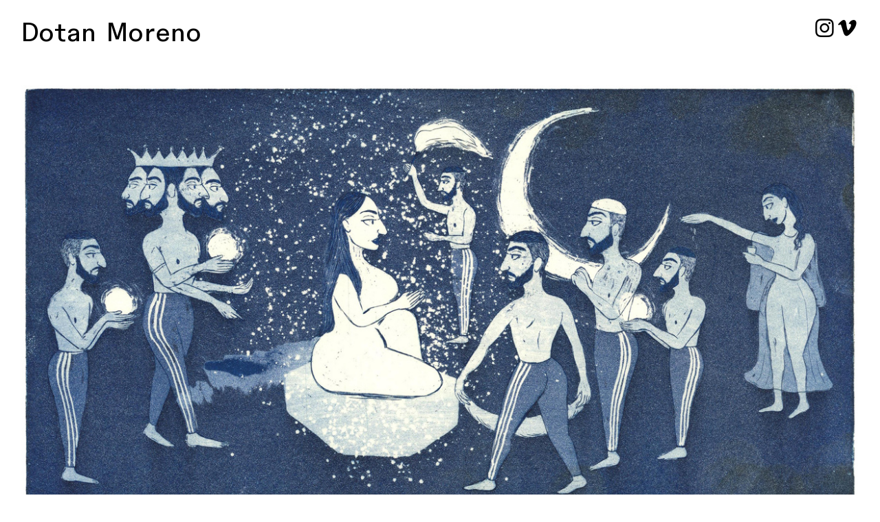

--- FILE ---
content_type: text/html; charset=UTF-8
request_url: https://dotanmoreno.com/Praise-to-the-Moon-4
body_size: 24695
content:
<!DOCTYPE html>
<!-- 

        Running on cargo.site

-->
<html lang="en" data-predefined-style="true" data-css-presets="true" data-css-preset data-typography-preset>
	<head>
<script>
				var __cargo_context__ = 'live';
				var __cargo_js_ver__ = 'c=2806793921';
				var __cargo_maint__ = false;
				
				
			</script>
					<meta http-equiv="X-UA-Compatible" content="IE=edge,chrome=1">
		<meta http-equiv="Content-Type" content="text/html; charset=utf-8">
		<meta name="viewport" content="initial-scale=1.0, maximum-scale=1.0, user-scalable=no">
		
			<meta name="robots" content="index,follow">
		<title>Praise to the Moon 4 — Dotan Moreno</title>
		<meta name="description" content="From the series Praise to the Moon מתוך הסדרה ברכת הלבנה Etching and aquatint תצריב ואקווטינטה 2022">
				<meta name="twitter:card" content="summary_large_image">
		<meta name="twitter:title" content="Praise to the Moon 4 — Dotan Moreno">
		<meta name="twitter:description" content="From the series Praise to the Moon מתוך הסדרה ברכת הלבנה Etching and aquatint תצריב ואקווטינטה 2022">
		<meta name="twitter:image" content="https://freight.cargo.site/w/1200/i/77ac12ea30b84c1e213f7a04716bd2d4fbb9f647d8d7ac5efadab5cabe944cfb/0016.jpg">
		<meta property="og:locale" content="en_US">
		<meta property="og:title" content="Praise to the Moon 4 — Dotan Moreno">
		<meta property="og:description" content="From the series Praise to the Moon מתוך הסדרה ברכת הלבנה Etching and aquatint תצריב ואקווטינטה 2022">
		<meta property="og:url" content="https://dotanmoreno.com/Praise-to-the-Moon-4">
		<meta property="og:image" content="https://freight.cargo.site/w/1200/i/77ac12ea30b84c1e213f7a04716bd2d4fbb9f647d8d7ac5efadab5cabe944cfb/0016.jpg">
		<meta property="og:type" content="website">

		<link rel="preconnect" href="https://static.cargo.site" crossorigin>
		<link rel="preconnect" href="https://freight.cargo.site" crossorigin>
				<link rel="preconnect" href="https://type.cargo.site" crossorigin>

		<!--<link rel="preload" href="https://static.cargo.site/assets/social/IconFont-Regular-0.9.3.woff2" as="font" type="font/woff" crossorigin>-->

		

		<link href="https://freight.cargo.site/t/original/i/5c4ed29157e3617af6aa6727fa0f02d4569d16141912d87ad337b1739275ea69/wedj_profile.ico" rel="shortcut icon">
		<link href="https://dotanmoreno.com/rss" rel="alternate" type="application/rss+xml" title="Dotan Moreno feed">

		<link href="https://dotanmoreno.com/stylesheet?c=2806793921&1701183886" id="member_stylesheet" rel="stylesheet" type="text/css" />
<style id="">@font-face{font-family:Icons;src:url(https://static.cargo.site/assets/social/IconFont-Regular-0.9.3.woff2);unicode-range:U+E000-E15C,U+F0000,U+FE0E}@font-face{font-family:Icons;src:url(https://static.cargo.site/assets/social/IconFont-Regular-0.9.3.woff2);font-weight:240;unicode-range:U+E000-E15C,U+F0000,U+FE0E}@font-face{font-family:Icons;src:url(https://static.cargo.site/assets/social/IconFont-Regular-0.9.3.woff2);unicode-range:U+E000-E15C,U+F0000,U+FE0E;font-weight:400}@font-face{font-family:Icons;src:url(https://static.cargo.site/assets/social/IconFont-Regular-0.9.3.woff2);unicode-range:U+E000-E15C,U+F0000,U+FE0E;font-weight:600}@font-face{font-family:Icons;src:url(https://static.cargo.site/assets/social/IconFont-Regular-0.9.3.woff2);unicode-range:U+E000-E15C,U+F0000,U+FE0E;font-weight:800}@font-face{font-family:Icons;src:url(https://static.cargo.site/assets/social/IconFont-Regular-0.9.3.woff2);unicode-range:U+E000-E15C,U+F0000,U+FE0E;font-style:italic}@font-face{font-family:Icons;src:url(https://static.cargo.site/assets/social/IconFont-Regular-0.9.3.woff2);unicode-range:U+E000-E15C,U+F0000,U+FE0E;font-weight:200;font-style:italic}@font-face{font-family:Icons;src:url(https://static.cargo.site/assets/social/IconFont-Regular-0.9.3.woff2);unicode-range:U+E000-E15C,U+F0000,U+FE0E;font-weight:400;font-style:italic}@font-face{font-family:Icons;src:url(https://static.cargo.site/assets/social/IconFont-Regular-0.9.3.woff2);unicode-range:U+E000-E15C,U+F0000,U+FE0E;font-weight:600;font-style:italic}@font-face{font-family:Icons;src:url(https://static.cargo.site/assets/social/IconFont-Regular-0.9.3.woff2);unicode-range:U+E000-E15C,U+F0000,U+FE0E;font-weight:800;font-style:italic}body.iconfont-loading,body.iconfont-loading *{color:transparent!important}body{-moz-osx-font-smoothing:grayscale;-webkit-font-smoothing:antialiased;-webkit-text-size-adjust:none}body.no-scroll{overflow:hidden}/*!
 * Content
 */.page{word-wrap:break-word}:focus{outline:0}.pointer-events-none{pointer-events:none}.pointer-events-auto{pointer-events:auto}.pointer-events-none .page_content .audio-player,.pointer-events-none .page_content .shop_product,.pointer-events-none .page_content a,.pointer-events-none .page_content audio,.pointer-events-none .page_content button,.pointer-events-none .page_content details,.pointer-events-none .page_content iframe,.pointer-events-none .page_content img,.pointer-events-none .page_content input,.pointer-events-none .page_content video{pointer-events:auto}.pointer-events-none .page_content *>a,.pointer-events-none .page_content>a{position:relative}s *{text-transform:inherit}#toolset{position:fixed;bottom:10px;right:10px;z-index:8}.mobile #toolset,.template_site_inframe #toolset{display:none}#toolset a{display:block;height:24px;width:24px;margin:0;padding:0;text-decoration:none;background:rgba(0,0,0,.2)}#toolset a:hover{background:rgba(0,0,0,.8)}[data-adminview] #toolset a,[data-adminview] #toolset_admin a{background:rgba(0,0,0,.04);pointer-events:none;cursor:default}#toolset_admin a:active{background:rgba(0,0,0,.7)}#toolset_admin a svg>*{transform:scale(1.1) translate(0,-.5px);transform-origin:50% 50%}#toolset_admin a svg{pointer-events:none;width:100%!important;height:auto!important}#following-container{overflow:auto;-webkit-overflow-scrolling:touch}#following-container iframe{height:100%;width:100%;position:absolute;top:0;left:0;right:0;bottom:0}:root{--following-width:-400px;--following-animation-duration:450ms}@keyframes following-open{0%{transform:translateX(0)}100%{transform:translateX(var(--following-width))}}@keyframes following-open-inverse{0%{transform:translateX(0)}100%{transform:translateX(calc(-1 * var(--following-width)))}}@keyframes following-close{0%{transform:translateX(var(--following-width))}100%{transform:translateX(0)}}@keyframes following-close-inverse{0%{transform:translateX(calc(-1 * var(--following-width)))}100%{transform:translateX(0)}}body.animate-left{animation:following-open var(--following-animation-duration);animation-fill-mode:both;animation-timing-function:cubic-bezier(.24,1,.29,1)}#following-container.animate-left{animation:following-close-inverse var(--following-animation-duration);animation-fill-mode:both;animation-timing-function:cubic-bezier(.24,1,.29,1)}#following-container.animate-left #following-frame{animation:following-close var(--following-animation-duration);animation-fill-mode:both;animation-timing-function:cubic-bezier(.24,1,.29,1)}body.animate-right{animation:following-close var(--following-animation-duration);animation-fill-mode:both;animation-timing-function:cubic-bezier(.24,1,.29,1)}#following-container.animate-right{animation:following-open-inverse var(--following-animation-duration);animation-fill-mode:both;animation-timing-function:cubic-bezier(.24,1,.29,1)}#following-container.animate-right #following-frame{animation:following-open var(--following-animation-duration);animation-fill-mode:both;animation-timing-function:cubic-bezier(.24,1,.29,1)}.slick-slider{position:relative;display:block;-moz-box-sizing:border-box;box-sizing:border-box;-webkit-user-select:none;-moz-user-select:none;-ms-user-select:none;user-select:none;-webkit-touch-callout:none;-khtml-user-select:none;-ms-touch-action:pan-y;touch-action:pan-y;-webkit-tap-highlight-color:transparent}.slick-list{position:relative;display:block;overflow:hidden;margin:0;padding:0}.slick-list:focus{outline:0}.slick-list.dragging{cursor:pointer;cursor:hand}.slick-slider .slick-list,.slick-slider .slick-track{transform:translate3d(0,0,0);will-change:transform}.slick-track{position:relative;top:0;left:0;display:block}.slick-track:after,.slick-track:before{display:table;content:'';width:1px;height:1px;margin-top:-1px;margin-left:-1px}.slick-track:after{clear:both}.slick-loading .slick-track{visibility:hidden}.slick-slide{display:none;float:left;height:100%;min-height:1px}[dir=rtl] .slick-slide{float:right}.content .slick-slide img{display:inline-block}.content .slick-slide img:not(.image-zoom){cursor:pointer}.content .scrub .slick-list,.content .scrub .slick-slide img:not(.image-zoom){cursor:ew-resize}body.slideshow-scrub-dragging *{cursor:ew-resize!important}.content .slick-slide img:not([src]),.content .slick-slide img[src='']{width:100%;height:auto}.slick-slide.slick-loading img{display:none}.slick-slide.dragging img{pointer-events:none}.slick-initialized .slick-slide{display:block}.slick-loading .slick-slide{visibility:hidden}.slick-vertical .slick-slide{display:block;height:auto;border:1px solid transparent}.slick-arrow.slick-hidden{display:none}.slick-arrow{position:absolute;z-index:9;width:0;top:0;height:100%;cursor:pointer;will-change:opacity;-webkit-transition:opacity 333ms cubic-bezier(.4,0,.22,1);transition:opacity 333ms cubic-bezier(.4,0,.22,1)}.slick-arrow.hidden{opacity:0}.slick-arrow svg{position:absolute;width:36px;height:36px;top:0;left:0;right:0;bottom:0;margin:auto;transform:translate(.25px,.25px)}.slick-arrow svg.right-arrow{transform:translate(.25px,.25px) scaleX(-1)}.slick-arrow svg:active{opacity:.75}.slick-arrow svg .arrow-shape{fill:none!important;stroke:#fff;stroke-linecap:square}.slick-arrow svg .arrow-outline{fill:none!important;stroke-width:2.5px;stroke:rgba(0,0,0,.6);stroke-linecap:square}.slick-arrow.slick-next{right:0;text-align:right}.slick-next svg,.wallpaper-navigation .slick-next svg{margin-right:10px}.mobile .slick-next svg{margin-right:10px}.slick-arrow.slick-prev{text-align:left}.slick-prev svg,.wallpaper-navigation .slick-prev svg{margin-left:10px}.mobile .slick-prev svg{margin-left:10px}.loading_animation{display:none;vertical-align:middle;z-index:15;line-height:0;pointer-events:none;border-radius:100%}.loading_animation.hidden{display:none}.loading_animation.pulsing{opacity:0;display:inline-block;animation-delay:.1s;-webkit-animation-delay:.1s;-moz-animation-delay:.1s;animation-duration:12s;animation-iteration-count:infinite;animation:fade-pulse-in .5s ease-in-out;-moz-animation:fade-pulse-in .5s ease-in-out;-webkit-animation:fade-pulse-in .5s ease-in-out;-webkit-animation-fill-mode:forwards;-moz-animation-fill-mode:forwards;animation-fill-mode:forwards}.loading_animation.pulsing.no-delay{animation-delay:0s;-webkit-animation-delay:0s;-moz-animation-delay:0s}.loading_animation div{border-radius:100%}.loading_animation div svg{max-width:100%;height:auto}.loading_animation div,.loading_animation div svg{width:20px;height:20px}.loading_animation.full-width svg{width:100%;height:auto}.loading_animation.full-width.big svg{width:100px;height:100px}.loading_animation div svg>*{fill:#ccc}.loading_animation div{-webkit-animation:spin-loading 12s ease-out;-webkit-animation-iteration-count:infinite;-moz-animation:spin-loading 12s ease-out;-moz-animation-iteration-count:infinite;animation:spin-loading 12s ease-out;animation-iteration-count:infinite}.loading_animation.hidden{display:none}[data-backdrop] .loading_animation{position:absolute;top:15px;left:15px;z-index:99}.loading_animation.position-absolute.middle{top:calc(50% - 10px);left:calc(50% - 10px)}.loading_animation.position-absolute.topleft{top:0;left:0}.loading_animation.position-absolute.middleright{top:calc(50% - 10px);right:1rem}.loading_animation.position-absolute.middleleft{top:calc(50% - 10px);left:1rem}.loading_animation.gray div svg>*{fill:#999}.loading_animation.gray-dark div svg>*{fill:#666}.loading_animation.gray-darker div svg>*{fill:#555}.loading_animation.gray-light div svg>*{fill:#ccc}.loading_animation.white div svg>*{fill:rgba(255,255,255,.85)}.loading_animation.blue div svg>*{fill:#698fff}.loading_animation.inline{display:inline-block;margin-bottom:.5ex}.loading_animation.inline.left{margin-right:.5ex}@-webkit-keyframes fade-pulse-in{0%{opacity:0}50%{opacity:.5}100%{opacity:1}}@-moz-keyframes fade-pulse-in{0%{opacity:0}50%{opacity:.5}100%{opacity:1}}@keyframes fade-pulse-in{0%{opacity:0}50%{opacity:.5}100%{opacity:1}}@-webkit-keyframes pulsate{0%{opacity:1}50%{opacity:0}100%{opacity:1}}@-moz-keyframes pulsate{0%{opacity:1}50%{opacity:0}100%{opacity:1}}@keyframes pulsate{0%{opacity:1}50%{opacity:0}100%{opacity:1}}@-webkit-keyframes spin-loading{0%{transform:rotate(0)}9%{transform:rotate(1050deg)}18%{transform:rotate(-1090deg)}20%{transform:rotate(-1080deg)}23%{transform:rotate(-1080deg)}28%{transform:rotate(-1095deg)}29%{transform:rotate(-1065deg)}34%{transform:rotate(-1080deg)}35%{transform:rotate(-1050deg)}40%{transform:rotate(-1065deg)}41%{transform:rotate(-1035deg)}44%{transform:rotate(-1035deg)}47%{transform:rotate(-2160deg)}50%{transform:rotate(-2160deg)}56%{transform:rotate(45deg)}60%{transform:rotate(45deg)}80%{transform:rotate(6120deg)}100%{transform:rotate(0)}}@keyframes spin-loading{0%{transform:rotate(0)}9%{transform:rotate(1050deg)}18%{transform:rotate(-1090deg)}20%{transform:rotate(-1080deg)}23%{transform:rotate(-1080deg)}28%{transform:rotate(-1095deg)}29%{transform:rotate(-1065deg)}34%{transform:rotate(-1080deg)}35%{transform:rotate(-1050deg)}40%{transform:rotate(-1065deg)}41%{transform:rotate(-1035deg)}44%{transform:rotate(-1035deg)}47%{transform:rotate(-2160deg)}50%{transform:rotate(-2160deg)}56%{transform:rotate(45deg)}60%{transform:rotate(45deg)}80%{transform:rotate(6120deg)}100%{transform:rotate(0)}}[grid-row]{align-items:flex-start;box-sizing:border-box;display:-webkit-box;display:-webkit-flex;display:-ms-flexbox;display:flex;-webkit-flex-wrap:wrap;-ms-flex-wrap:wrap;flex-wrap:wrap}[grid-col]{box-sizing:border-box}[grid-row] [grid-col].empty:after{content:"\0000A0";cursor:text}body.mobile[data-adminview=content-editproject] [grid-row] [grid-col].empty:after{display:none}[grid-col=auto]{-webkit-box-flex:1;-webkit-flex:1;-ms-flex:1;flex:1}[grid-col=x12]{width:100%}[grid-col=x11]{width:50%}[grid-col=x10]{width:33.33%}[grid-col=x9]{width:25%}[grid-col=x8]{width:20%}[grid-col=x7]{width:16.666666667%}[grid-col=x6]{width:14.285714286%}[grid-col=x5]{width:12.5%}[grid-col=x4]{width:11.111111111%}[grid-col=x3]{width:10%}[grid-col=x2]{width:9.090909091%}[grid-col=x1]{width:8.333333333%}[grid-col="1"]{width:8.33333%}[grid-col="2"]{width:16.66667%}[grid-col="3"]{width:25%}[grid-col="4"]{width:33.33333%}[grid-col="5"]{width:41.66667%}[grid-col="6"]{width:50%}[grid-col="7"]{width:58.33333%}[grid-col="8"]{width:66.66667%}[grid-col="9"]{width:75%}[grid-col="10"]{width:83.33333%}[grid-col="11"]{width:91.66667%}[grid-col="12"]{width:100%}body.mobile [grid-responsive] [grid-col]{width:100%;-webkit-box-flex:none;-webkit-flex:none;-ms-flex:none;flex:none}[data-ce-host=true][contenteditable=true] [grid-pad]{pointer-events:none}[data-ce-host=true][contenteditable=true] [grid-pad]>*{pointer-events:auto}[grid-pad="0"]{padding:0}[grid-pad="0.25"]{padding:.125rem}[grid-pad="0.5"]{padding:.25rem}[grid-pad="0.75"]{padding:.375rem}[grid-pad="1"]{padding:.5rem}[grid-pad="1.25"]{padding:.625rem}[grid-pad="1.5"]{padding:.75rem}[grid-pad="1.75"]{padding:.875rem}[grid-pad="2"]{padding:1rem}[grid-pad="2.5"]{padding:1.25rem}[grid-pad="3"]{padding:1.5rem}[grid-pad="3.5"]{padding:1.75rem}[grid-pad="4"]{padding:2rem}[grid-pad="5"]{padding:2.5rem}[grid-pad="6"]{padding:3rem}[grid-pad="7"]{padding:3.5rem}[grid-pad="8"]{padding:4rem}[grid-pad="9"]{padding:4.5rem}[grid-pad="10"]{padding:5rem}[grid-gutter="0"]{margin:0}[grid-gutter="0.5"]{margin:-.25rem}[grid-gutter="1"]{margin:-.5rem}[grid-gutter="1.5"]{margin:-.75rem}[grid-gutter="2"]{margin:-1rem}[grid-gutter="2.5"]{margin:-1.25rem}[grid-gutter="3"]{margin:-1.5rem}[grid-gutter="3.5"]{margin:-1.75rem}[grid-gutter="4"]{margin:-2rem}[grid-gutter="5"]{margin:-2.5rem}[grid-gutter="6"]{margin:-3rem}[grid-gutter="7"]{margin:-3.5rem}[grid-gutter="8"]{margin:-4rem}[grid-gutter="10"]{margin:-5rem}[grid-gutter="12"]{margin:-6rem}[grid-gutter="14"]{margin:-7rem}[grid-gutter="16"]{margin:-8rem}[grid-gutter="18"]{margin:-9rem}[grid-gutter="20"]{margin:-10rem}small{max-width:100%;text-decoration:inherit}img:not([src]),img[src='']{outline:1px solid rgba(177,177,177,.4);outline-offset:-1px;content:url([data-uri])}img.image-zoom{cursor:-webkit-zoom-in;cursor:-moz-zoom-in;cursor:zoom-in}#imprimatur{color:#333;font-size:10px;font-family:-apple-system,BlinkMacSystemFont,"Segoe UI",Roboto,Oxygen,Ubuntu,Cantarell,"Open Sans","Helvetica Neue",sans-serif,"Sans Serif",Icons;/*!System*/position:fixed;opacity:.3;right:-28px;bottom:160px;transform:rotate(270deg);-ms-transform:rotate(270deg);-webkit-transform:rotate(270deg);z-index:8;text-transform:uppercase;color:#999;opacity:.5;padding-bottom:2px;text-decoration:none}.mobile #imprimatur{display:none}bodycopy cargo-link a{font-family:-apple-system,BlinkMacSystemFont,"Segoe UI",Roboto,Oxygen,Ubuntu,Cantarell,"Open Sans","Helvetica Neue",sans-serif,"Sans Serif",Icons;/*!System*/font-size:12px;font-style:normal;font-weight:400;transform:rotate(270deg);text-decoration:none;position:fixed!important;right:-27px;bottom:100px;text-decoration:none;letter-spacing:normal;background:0 0;border:0;border-bottom:0;outline:0}/*! PhotoSwipe Default UI CSS by Dmitry Semenov | photoswipe.com | MIT license */.pswp--has_mouse .pswp__button--arrow--left,.pswp--has_mouse .pswp__button--arrow--right,.pswp__ui{visibility:visible}.pswp--minimal--dark .pswp__top-bar,.pswp__button{background:0 0}.pswp,.pswp__bg,.pswp__container,.pswp__img--placeholder,.pswp__zoom-wrap,.quick-view-navigation{-webkit-backface-visibility:hidden}.pswp__button{cursor:pointer;opacity:1;-webkit-appearance:none;transition:opacity .2s;-webkit-box-shadow:none;box-shadow:none}.pswp__button-close>svg{top:10px;right:10px;margin-left:auto}.pswp--touch .quick-view-navigation{display:none}.pswp__ui{-webkit-font-smoothing:auto;opacity:1;z-index:1550}.quick-view-navigation{will-change:opacity;-webkit-transition:opacity 333ms cubic-bezier(.4,0,.22,1);transition:opacity 333ms cubic-bezier(.4,0,.22,1)}.quick-view-navigation .pswp__group .pswp__button{pointer-events:auto}.pswp__button>svg{position:absolute;width:36px;height:36px}.quick-view-navigation .pswp__group:active svg{opacity:.75}.pswp__button svg .shape-shape{fill:#fff}.pswp__button svg .shape-outline{fill:#000}.pswp__button-prev>svg{top:0;bottom:0;left:10px;margin:auto}.pswp__button-next>svg{top:0;bottom:0;right:10px;margin:auto}.quick-view-navigation .pswp__group .pswp__button-prev{position:absolute;left:0;top:0;width:0;height:100%}.quick-view-navigation .pswp__group .pswp__button-next{position:absolute;right:0;top:0;width:0;height:100%}.quick-view-navigation .close-button,.quick-view-navigation .left-arrow,.quick-view-navigation .right-arrow{transform:translate(.25px,.25px)}.quick-view-navigation .right-arrow{transform:translate(.25px,.25px) scaleX(-1)}.pswp__button svg .shape-outline{fill:transparent!important;stroke:#000;stroke-width:2.5px;stroke-linecap:square}.pswp__button svg .shape-shape{fill:transparent!important;stroke:#fff;stroke-width:1.5px;stroke-linecap:square}.pswp__bg,.pswp__scroll-wrap,.pswp__zoom-wrap{width:100%;position:absolute}.quick-view-navigation .pswp__group .pswp__button-close{margin:0}.pswp__container,.pswp__item,.pswp__zoom-wrap{right:0;bottom:0;top:0;position:absolute;left:0}.pswp__ui--hidden .pswp__button{opacity:.001}.pswp__ui--hidden .pswp__button,.pswp__ui--hidden .pswp__button *{pointer-events:none}.pswp .pswp__ui.pswp__ui--displaynone{display:none}.pswp__element--disabled{display:none!important}/*! PhotoSwipe main CSS by Dmitry Semenov | photoswipe.com | MIT license */.pswp{position:fixed;display:none;height:100%;width:100%;top:0;left:0;right:0;bottom:0;margin:auto;-ms-touch-action:none;touch-action:none;z-index:9999999;-webkit-text-size-adjust:100%;line-height:initial;letter-spacing:initial;outline:0}.pswp img{max-width:none}.pswp--zoom-disabled .pswp__img{cursor:default!important}.pswp--animate_opacity{opacity:.001;will-change:opacity;-webkit-transition:opacity 333ms cubic-bezier(.4,0,.22,1);transition:opacity 333ms cubic-bezier(.4,0,.22,1)}.pswp--open{display:block}.pswp--zoom-allowed .pswp__img{cursor:-webkit-zoom-in;cursor:-moz-zoom-in;cursor:zoom-in}.pswp--zoomed-in .pswp__img{cursor:-webkit-grab;cursor:-moz-grab;cursor:grab}.pswp--dragging .pswp__img{cursor:-webkit-grabbing;cursor:-moz-grabbing;cursor:grabbing}.pswp__bg{left:0;top:0;height:100%;opacity:0;transform:translateZ(0);will-change:opacity}.pswp__scroll-wrap{left:0;top:0;height:100%}.pswp__container,.pswp__zoom-wrap{-ms-touch-action:none;touch-action:none}.pswp__container,.pswp__img{-webkit-user-select:none;-moz-user-select:none;-ms-user-select:none;user-select:none;-webkit-tap-highlight-color:transparent;-webkit-touch-callout:none}.pswp__zoom-wrap{-webkit-transform-origin:left top;-ms-transform-origin:left top;transform-origin:left top;-webkit-transition:-webkit-transform 222ms cubic-bezier(.4,0,.22,1);transition:transform 222ms cubic-bezier(.4,0,.22,1)}.pswp__bg{-webkit-transition:opacity 222ms cubic-bezier(.4,0,.22,1);transition:opacity 222ms cubic-bezier(.4,0,.22,1)}.pswp--animated-in .pswp__bg,.pswp--animated-in .pswp__zoom-wrap{-webkit-transition:none;transition:none}.pswp--hide-overflow .pswp__scroll-wrap,.pswp--hide-overflow.pswp{overflow:hidden}.pswp__img{position:absolute;width:auto;height:auto;top:0;left:0}.pswp__img--placeholder--blank{background:#222}.pswp--ie .pswp__img{width:100%!important;height:auto!important;left:0;top:0}.pswp__ui--idle{opacity:0}.pswp__error-msg{position:absolute;left:0;top:50%;width:100%;text-align:center;font-size:14px;line-height:16px;margin-top:-8px;color:#ccc}.pswp__error-msg a{color:#ccc;text-decoration:underline}.pswp__error-msg{font-family:-apple-system,BlinkMacSystemFont,"Segoe UI",Roboto,Oxygen,Ubuntu,Cantarell,"Open Sans","Helvetica Neue",sans-serif}.quick-view.mouse-down .iframe-item{pointer-events:none!important}.quick-view-caption-positioner{pointer-events:none;width:100%;height:100%}.quick-view-caption-wrapper{margin:auto;position:absolute;bottom:0;left:0;right:0}.quick-view-horizontal-align-left .quick-view-caption-wrapper{margin-left:0}.quick-view-horizontal-align-right .quick-view-caption-wrapper{margin-right:0}[data-quick-view-caption]{transition:.1s opacity ease-in-out;position:absolute;bottom:0;left:0;right:0}.quick-view-horizontal-align-left [data-quick-view-caption]{text-align:left}.quick-view-horizontal-align-right [data-quick-view-caption]{text-align:right}.quick-view-caption{transition:.1s opacity ease-in-out}.quick-view-caption>*{display:inline-block}.quick-view-caption *{pointer-events:auto}.quick-view-caption.hidden{opacity:0}.shop_product .dropdown_wrapper{flex:0 0 100%;position:relative}.shop_product select{appearance:none;-moz-appearance:none;-webkit-appearance:none;outline:0;-webkit-font-smoothing:antialiased;-moz-osx-font-smoothing:grayscale;cursor:pointer;border-radius:0;white-space:nowrap;overflow:hidden!important;text-overflow:ellipsis}.shop_product select.dropdown::-ms-expand{display:none}.shop_product a{cursor:pointer;border-bottom:none;text-decoration:none}.shop_product a.out-of-stock{pointer-events:none}body.audio-player-dragging *{cursor:ew-resize!important}.audio-player{display:inline-flex;flex:1 0 calc(100% - 2px);width:calc(100% - 2px)}.audio-player .button{height:100%;flex:0 0 3.3rem;display:flex}.audio-player .separator{left:3.3rem;height:100%}.audio-player .buffer{width:0%;height:100%;transition:left .3s linear,width .3s linear}.audio-player.seeking .buffer{transition:left 0s,width 0s}.audio-player.seeking{user-select:none;-webkit-user-select:none;cursor:ew-resize}.audio-player.seeking *{user-select:none;-webkit-user-select:none;cursor:ew-resize}.audio-player .bar{overflow:hidden;display:flex;justify-content:space-between;align-content:center;flex-grow:1}.audio-player .progress{width:0%;height:100%;transition:width .3s linear}.audio-player.seeking .progress{transition:width 0s}.audio-player .pause,.audio-player .play{cursor:pointer;height:100%}.audio-player .note-icon{margin:auto 0;order:2;flex:0 1 auto}.audio-player .title{white-space:nowrap;overflow:hidden;text-overflow:ellipsis;pointer-events:none;user-select:none;padding:.5rem 0 .5rem 1rem;margin:auto auto auto 0;flex:0 3 auto;min-width:0;width:100%}.audio-player .total-time{flex:0 1 auto;margin:auto 0}.audio-player .current-time,.audio-player .play-text{flex:0 1 auto;margin:auto 0}.audio-player .stream-anim{user-select:none;margin:auto auto auto 0}.audio-player .stream-anim span{display:inline-block}.audio-player .buffer,.audio-player .current-time,.audio-player .note-svg,.audio-player .play-text,.audio-player .separator,.audio-player .total-time{user-select:none;pointer-events:none}.audio-player .buffer,.audio-player .play-text,.audio-player .progress{position:absolute}.audio-player,.audio-player .bar,.audio-player .button,.audio-player .current-time,.audio-player .note-icon,.audio-player .pause,.audio-player .play,.audio-player .total-time{position:relative}body.mobile .audio-player,body.mobile .audio-player *{-webkit-touch-callout:none}#standalone-admin-frame{border:0;width:400px;position:absolute;right:0;top:0;height:100vh;z-index:99}body[standalone-admin=true] #standalone-admin-frame{transform:translate(0,0)}body[standalone-admin=true] .main_container{width:calc(100% - 400px)}body[standalone-admin=false] #standalone-admin-frame{transform:translate(100%,0)}body[standalone-admin=false] .main_container{width:100%}.toggle_standaloneAdmin{position:fixed;top:0;right:400px;height:40px;width:40px;z-index:999;cursor:pointer;background-color:rgba(0,0,0,.4)}.toggle_standaloneAdmin:active{opacity:.7}body[standalone-admin=false] .toggle_standaloneAdmin{right:0}.toggle_standaloneAdmin *{color:#fff;fill:#fff}.toggle_standaloneAdmin svg{padding:6px;width:100%;height:100%;opacity:.85}body[standalone-admin=false] .toggle_standaloneAdmin #close,body[standalone-admin=true] .toggle_standaloneAdmin #backdropsettings{display:none}.toggle_standaloneAdmin>div{width:100%;height:100%}#admin_toggle_button{position:fixed;top:50%;transform:translate(0,-50%);right:400px;height:36px;width:12px;z-index:999;cursor:pointer;background-color:rgba(0,0,0,.09);padding-left:2px;margin-right:5px}#admin_toggle_button .bar{content:'';background:rgba(0,0,0,.09);position:fixed;width:5px;bottom:0;top:0;z-index:10}#admin_toggle_button:active{background:rgba(0,0,0,.065)}#admin_toggle_button *{color:#fff;fill:#fff}#admin_toggle_button svg{padding:0;width:16px;height:36px;margin-left:1px;opacity:1}#admin_toggle_button svg *{fill:#fff;opacity:1}#admin_toggle_button[data-state=closed] .toggle_admin_close{display:none}#admin_toggle_button[data-state=closed],#admin_toggle_button[data-state=closed] .toggle_admin_open{width:20px;cursor:pointer;margin:0}#admin_toggle_button[data-state=closed] svg{margin-left:2px}#admin_toggle_button[data-state=open] .toggle_admin_open{display:none}select,select *{text-rendering:auto!important}b b{font-weight:inherit}*{-webkit-box-sizing:border-box;-moz-box-sizing:border-box;box-sizing:border-box}customhtml>*{position:relative;z-index:10}body,html{min-height:100vh;margin:0;padding:0}html{touch-action:manipulation;position:relative;background-color:#fff}.main_container{min-height:100vh;width:100%;overflow:hidden}.container{display:-webkit-box;display:-webkit-flex;display:-moz-box;display:-ms-flexbox;display:flex;-webkit-flex-wrap:wrap;-moz-flex-wrap:wrap;-ms-flex-wrap:wrap;flex-wrap:wrap;max-width:100%;width:100%;overflow:visible}.container{align-items:flex-start;-webkit-align-items:flex-start}.page{z-index:2}.page ul li>text-limit{display:block}.content,.content_container,.pinned{-webkit-flex:1 0 auto;-moz-flex:1 0 auto;-ms-flex:1 0 auto;flex:1 0 auto;max-width:100%}.content_container{width:100%}.content_container.full_height{min-height:100vh}.page_background{position:absolute;top:0;left:0;width:100%;height:100%}.page_container{position:relative;overflow:visible;width:100%}.backdrop{position:absolute;top:0;z-index:1;width:100%;height:100%;max-height:100vh}.backdrop>div{position:absolute;top:0;left:0;width:100%;height:100%;-webkit-backface-visibility:hidden;backface-visibility:hidden;transform:translate3d(0,0,0);contain:strict}[data-backdrop].backdrop>div[data-overflowing]{max-height:100vh;position:absolute;top:0;left:0}body.mobile [split-responsive]{display:flex;flex-direction:column}body.mobile [split-responsive] .container{width:100%;order:2}body.mobile [split-responsive] .backdrop{position:relative;height:50vh;width:100%;order:1}body.mobile [split-responsive] [data-auxiliary].backdrop{position:absolute;height:50vh;width:100%;order:1}.page{position:relative;z-index:2}img[data-align=left]{float:left}img[data-align=right]{float:right}[data-rotation]{transform-origin:center center}.content .page_content:not([contenteditable=true]) [data-draggable]{pointer-events:auto!important;backface-visibility:hidden}.preserve-3d{-moz-transform-style:preserve-3d;transform-style:preserve-3d}.content .page_content:not([contenteditable=true]) [data-draggable] iframe{pointer-events:none!important}.dragging-active iframe{pointer-events:none!important}.content .page_content:not([contenteditable=true]) [data-draggable]:active{opacity:1}.content .scroll-transition-fade{transition:transform 1s ease-in-out,opacity .8s ease-in-out}.content .scroll-transition-fade.below-viewport{opacity:0;transform:translateY(40px)}.mobile.full_width .page_container:not([split-layout]) .container_width{width:100%}[data-view=pinned_bottom] .bottom_pin_invisibility{visibility:hidden}.pinned{position:relative;width:100%}.pinned .page_container.accommodate:not(.fixed):not(.overlay){z-index:2}.pinned .page_container.overlay{position:absolute;z-index:4}.pinned .page_container.overlay.fixed{position:fixed}.pinned .page_container.overlay.fixed .page{max-height:100vh;-webkit-overflow-scrolling:touch}.pinned .page_container.overlay.fixed .page.allow-scroll{overflow-y:auto;overflow-x:hidden}.pinned .page_container.overlay.fixed .page.allow-scroll{align-items:flex-start;-webkit-align-items:flex-start}.pinned .page_container .page.allow-scroll::-webkit-scrollbar{width:0;background:0 0;display:none}.pinned.pinned_top .page_container.overlay{left:0;top:0}.pinned.pinned_bottom .page_container.overlay{left:0;bottom:0}div[data-container=set]:empty{margin-top:1px}.thumbnails{position:relative;z-index:1}[thumbnails=grid]{align-items:baseline}[thumbnails=justify] .thumbnail{box-sizing:content-box}[thumbnails][data-padding-zero] .thumbnail{margin-bottom:-1px}[thumbnails=montessori] .thumbnail{pointer-events:auto;position:absolute}[thumbnails] .thumbnail>a{display:block;text-decoration:none}[thumbnails=montessori]{height:0}[thumbnails][data-resizing],[thumbnails][data-resizing] *{cursor:nwse-resize}[thumbnails] .thumbnail .resize-handle{cursor:nwse-resize;width:26px;height:26px;padding:5px;position:absolute;opacity:.75;right:-1px;bottom:-1px;z-index:100}[thumbnails][data-resizing] .resize-handle{display:none}[thumbnails] .thumbnail .resize-handle svg{position:absolute;top:0;left:0}[thumbnails] .thumbnail .resize-handle:hover{opacity:1}[data-can-move].thumbnail .resize-handle svg .resize_path_outline{fill:#fff}[data-can-move].thumbnail .resize-handle svg .resize_path{fill:#000}[thumbnails=montessori] .thumbnail_sizer{height:0;width:100%;position:relative;padding-bottom:100%;pointer-events:none}[thumbnails] .thumbnail img{display:block;min-height:3px;margin-bottom:0}[thumbnails] .thumbnail img:not([src]),img[src=""]{margin:0!important;width:100%;min-height:3px;height:100%!important;position:absolute}[aspect-ratio="1x1"].thumb_image{height:0;padding-bottom:100%;overflow:hidden}[aspect-ratio="4x3"].thumb_image{height:0;padding-bottom:75%;overflow:hidden}[aspect-ratio="16x9"].thumb_image{height:0;padding-bottom:56.25%;overflow:hidden}[thumbnails] .thumb_image{width:100%;position:relative}[thumbnails][thumbnail-vertical-align=top]{align-items:flex-start}[thumbnails][thumbnail-vertical-align=middle]{align-items:center}[thumbnails][thumbnail-vertical-align=bottom]{align-items:baseline}[thumbnails][thumbnail-horizontal-align=left]{justify-content:flex-start}[thumbnails][thumbnail-horizontal-align=middle]{justify-content:center}[thumbnails][thumbnail-horizontal-align=right]{justify-content:flex-end}.thumb_image.default_image>svg{position:absolute;top:0;left:0;bottom:0;right:0;width:100%;height:100%}.thumb_image.default_image{outline:1px solid #ccc;outline-offset:-1px;position:relative}.mobile.full_width [data-view=Thumbnail] .thumbnails_width{width:100%}.content [data-draggable] a:active,.content [data-draggable] img:active{opacity:initial}.content .draggable-dragging{opacity:initial}[data-draggable].draggable_visible{visibility:visible}[data-draggable].draggable_hidden{visibility:hidden}.gallery_card [data-draggable],.marquee [data-draggable]{visibility:inherit}[data-draggable]{visibility:visible;background-color:rgba(0,0,0,.003)}#site_menu_panel_container .image-gallery:not(.initialized){height:0;padding-bottom:100%;min-height:initial}.image-gallery:not(.initialized){min-height:100vh;visibility:hidden;width:100%}.image-gallery .gallery_card img{display:block;width:100%;height:auto}.image-gallery .gallery_card{transform-origin:center}.image-gallery .gallery_card.dragging{opacity:.1;transform:initial!important}.image-gallery:not([image-gallery=slideshow]) .gallery_card iframe:only-child,.image-gallery:not([image-gallery=slideshow]) .gallery_card video:only-child{width:100%;height:100%;top:0;left:0;position:absolute}.image-gallery[image-gallery=slideshow] .gallery_card video[muted][autoplay]:not([controls]),.image-gallery[image-gallery=slideshow] .gallery_card video[muted][data-autoplay]:not([controls]){pointer-events:none}.image-gallery [image-gallery-pad="0"] video:only-child{object-fit:cover;height:calc(100% + 1px)}div.image-gallery>a,div.image-gallery>iframe,div.image-gallery>img,div.image-gallery>video{display:none}[image-gallery-row]{align-items:flex-start;box-sizing:border-box;display:-webkit-box;display:-webkit-flex;display:-ms-flexbox;display:flex;-webkit-flex-wrap:wrap;-ms-flex-wrap:wrap;flex-wrap:wrap}.image-gallery .gallery_card_image{width:100%;position:relative}[data-predefined-style=true] .image-gallery a.gallery_card{display:block;border:none}[image-gallery-col]{box-sizing:border-box}[image-gallery-col=x12]{width:100%}[image-gallery-col=x11]{width:50%}[image-gallery-col=x10]{width:33.33%}[image-gallery-col=x9]{width:25%}[image-gallery-col=x8]{width:20%}[image-gallery-col=x7]{width:16.666666667%}[image-gallery-col=x6]{width:14.285714286%}[image-gallery-col=x5]{width:12.5%}[image-gallery-col=x4]{width:11.111111111%}[image-gallery-col=x3]{width:10%}[image-gallery-col=x2]{width:9.090909091%}[image-gallery-col=x1]{width:8.333333333%}.content .page_content [image-gallery-pad].image-gallery{pointer-events:none}.content .page_content [image-gallery-pad].image-gallery .gallery_card_image>*,.content .page_content [image-gallery-pad].image-gallery .gallery_image_caption{pointer-events:auto}.content .page_content [image-gallery-pad="0"]{padding:0}.content .page_content [image-gallery-pad="0.25"]{padding:.125rem}.content .page_content [image-gallery-pad="0.5"]{padding:.25rem}.content .page_content [image-gallery-pad="0.75"]{padding:.375rem}.content .page_content [image-gallery-pad="1"]{padding:.5rem}.content .page_content [image-gallery-pad="1.25"]{padding:.625rem}.content .page_content [image-gallery-pad="1.5"]{padding:.75rem}.content .page_content [image-gallery-pad="1.75"]{padding:.875rem}.content .page_content [image-gallery-pad="2"]{padding:1rem}.content .page_content [image-gallery-pad="2.5"]{padding:1.25rem}.content .page_content [image-gallery-pad="3"]{padding:1.5rem}.content .page_content [image-gallery-pad="3.5"]{padding:1.75rem}.content .page_content [image-gallery-pad="4"]{padding:2rem}.content .page_content [image-gallery-pad="5"]{padding:2.5rem}.content .page_content [image-gallery-pad="6"]{padding:3rem}.content .page_content [image-gallery-pad="7"]{padding:3.5rem}.content .page_content [image-gallery-pad="8"]{padding:4rem}.content .page_content [image-gallery-pad="9"]{padding:4.5rem}.content .page_content [image-gallery-pad="10"]{padding:5rem}.content .page_content [image-gallery-gutter="0"]{margin:0}.content .page_content [image-gallery-gutter="0.5"]{margin:-.25rem}.content .page_content [image-gallery-gutter="1"]{margin:-.5rem}.content .page_content [image-gallery-gutter="1.5"]{margin:-.75rem}.content .page_content [image-gallery-gutter="2"]{margin:-1rem}.content .page_content [image-gallery-gutter="2.5"]{margin:-1.25rem}.content .page_content [image-gallery-gutter="3"]{margin:-1.5rem}.content .page_content [image-gallery-gutter="3.5"]{margin:-1.75rem}.content .page_content [image-gallery-gutter="4"]{margin:-2rem}.content .page_content [image-gallery-gutter="5"]{margin:-2.5rem}.content .page_content [image-gallery-gutter="6"]{margin:-3rem}.content .page_content [image-gallery-gutter="7"]{margin:-3.5rem}.content .page_content [image-gallery-gutter="8"]{margin:-4rem}.content .page_content [image-gallery-gutter="10"]{margin:-5rem}.content .page_content [image-gallery-gutter="12"]{margin:-6rem}.content .page_content [image-gallery-gutter="14"]{margin:-7rem}.content .page_content [image-gallery-gutter="16"]{margin:-8rem}.content .page_content [image-gallery-gutter="18"]{margin:-9rem}.content .page_content [image-gallery-gutter="20"]{margin:-10rem}[image-gallery=slideshow]:not(.initialized)>*{min-height:1px;opacity:0;min-width:100%}[image-gallery=slideshow][data-constrained-by=height] [image-gallery-vertical-align].slick-track{align-items:flex-start}[image-gallery=slideshow] img.image-zoom:active{opacity:initial}[image-gallery=slideshow].slick-initialized .gallery_card{pointer-events:none}[image-gallery=slideshow].slick-initialized .gallery_card.slick-current{pointer-events:auto}[image-gallery=slideshow] .gallery_card:not(.has_caption){line-height:0}.content .page_content [image-gallery=slideshow].image-gallery>*{pointer-events:auto}.content [image-gallery=slideshow].image-gallery.slick-initialized .gallery_card{overflow:hidden;margin:0;display:flex;flex-flow:row wrap;flex-shrink:0}.content [image-gallery=slideshow].image-gallery.slick-initialized .gallery_card.slick-current{overflow:visible}[image-gallery=slideshow] .gallery_image_caption{opacity:1;transition:opacity .3s;-webkit-transition:opacity .3s;width:100%;margin-left:auto;margin-right:auto;clear:both}[image-gallery-horizontal-align=left] .gallery_image_caption{text-align:left}[image-gallery-horizontal-align=middle] .gallery_image_caption{text-align:center}[image-gallery-horizontal-align=right] .gallery_image_caption{text-align:right}[image-gallery=slideshow][data-slideshow-in-transition] .gallery_image_caption{opacity:0;transition:opacity .3s;-webkit-transition:opacity .3s}[image-gallery=slideshow] .gallery_card_image{width:initial;margin:0;display:inline-block}[image-gallery=slideshow] .gallery_card img{margin:0;display:block}[image-gallery=slideshow][data-exploded]{align-items:flex-start;box-sizing:border-box;display:-webkit-box;display:-webkit-flex;display:-ms-flexbox;display:flex;-webkit-flex-wrap:wrap;-ms-flex-wrap:wrap;flex-wrap:wrap;justify-content:flex-start;align-content:flex-start}[image-gallery=slideshow][data-exploded] .gallery_card{padding:1rem;width:16.666%}[image-gallery=slideshow][data-exploded] .gallery_card_image{height:0;display:block;width:100%}[image-gallery=grid]{align-items:baseline}[image-gallery=grid] .gallery_card.has_caption .gallery_card_image{display:block}[image-gallery=grid] [image-gallery-pad="0"].gallery_card{margin-bottom:-1px}[image-gallery=grid] .gallery_card img{margin:0}[image-gallery=columns] .gallery_card img{margin:0}[image-gallery=justify]{align-items:flex-start}[image-gallery=justify] .gallery_card img{margin:0}[image-gallery=montessori][image-gallery-row]{display:block}[image-gallery=montessori] a.gallery_card,[image-gallery=montessori] div.gallery_card{position:absolute;pointer-events:auto}[image-gallery=montessori][data-can-move] .gallery_card,[image-gallery=montessori][data-can-move] .gallery_card .gallery_card_image,[image-gallery=montessori][data-can-move] .gallery_card .gallery_card_image>*{cursor:move}[image-gallery=montessori]{position:relative;height:0}[image-gallery=freeform] .gallery_card{position:relative}[image-gallery=freeform] [image-gallery-pad="0"].gallery_card{margin-bottom:-1px}[image-gallery-vertical-align]{display:flex;flex-flow:row wrap}[image-gallery-vertical-align].slick-track{display:flex;flex-flow:row nowrap}.image-gallery .slick-list{margin-bottom:-.3px}[image-gallery-vertical-align=top]{align-content:flex-start;align-items:flex-start}[image-gallery-vertical-align=middle]{align-items:center;align-content:center}[image-gallery-vertical-align=bottom]{align-content:flex-end;align-items:flex-end}[image-gallery-horizontal-align=left]{justify-content:flex-start}[image-gallery-horizontal-align=middle]{justify-content:center}[image-gallery-horizontal-align=right]{justify-content:flex-end}.image-gallery[data-resizing],.image-gallery[data-resizing] *{cursor:nwse-resize!important}.image-gallery .gallery_card .resize-handle,.image-gallery .gallery_card .resize-handle *{cursor:nwse-resize!important}.image-gallery .gallery_card .resize-handle{width:26px;height:26px;padding:5px;position:absolute;opacity:.75;right:-1px;bottom:-1px;z-index:10}.image-gallery[data-resizing] .resize-handle{display:none}.image-gallery .gallery_card .resize-handle svg{cursor:nwse-resize!important;position:absolute;top:0;left:0}.image-gallery .gallery_card .resize-handle:hover{opacity:1}[data-can-move].gallery_card .resize-handle svg .resize_path_outline{fill:#fff}[data-can-move].gallery_card .resize-handle svg .resize_path{fill:#000}[image-gallery=montessori] .thumbnail_sizer{height:0;width:100%;position:relative;padding-bottom:100%;pointer-events:none}#site_menu_button{display:block;text-decoration:none;pointer-events:auto;z-index:9;vertical-align:top;cursor:pointer;box-sizing:content-box;font-family:Icons}#site_menu_button.custom_icon{padding:0;line-height:0}#site_menu_button.custom_icon img{width:100%;height:auto}#site_menu_wrapper.disabled #site_menu_button{display:none}#site_menu_wrapper.mobile_only #site_menu_button{display:none}body.mobile #site_menu_wrapper.mobile_only:not(.disabled) #site_menu_button:not(.active){display:block}#site_menu_panel_container[data-type=cargo_menu] #site_menu_panel{display:block;position:fixed;top:0;right:0;bottom:0;left:0;z-index:10;cursor:default}.site_menu{pointer-events:auto;position:absolute;z-index:11;top:0;bottom:0;line-height:0;max-width:400px;min-width:300px;font-size:20px;text-align:left;background:rgba(20,20,20,.95);padding:20px 30px 90px 30px;overflow-y:auto;overflow-x:hidden;display:-webkit-box;display:-webkit-flex;display:-ms-flexbox;display:flex;-webkit-box-orient:vertical;-webkit-box-direction:normal;-webkit-flex-direction:column;-ms-flex-direction:column;flex-direction:column;-webkit-box-pack:start;-webkit-justify-content:flex-start;-ms-flex-pack:start;justify-content:flex-start}body.mobile #site_menu_wrapper .site_menu{-webkit-overflow-scrolling:touch;min-width:auto;max-width:100%;width:100%;padding:20px}#site_menu_wrapper[data-sitemenu-position=bottom-left] #site_menu,#site_menu_wrapper[data-sitemenu-position=top-left] #site_menu{left:0}#site_menu_wrapper[data-sitemenu-position=bottom-right] #site_menu,#site_menu_wrapper[data-sitemenu-position=top-right] #site_menu{right:0}#site_menu_wrapper[data-type=page] .site_menu{right:0;left:0;width:100%;padding:0;margin:0;background:0 0}.site_menu_wrapper.open .site_menu{display:block}.site_menu div{display:block}.site_menu a{text-decoration:none;display:inline-block;color:rgba(255,255,255,.75);max-width:100%;overflow:hidden;white-space:nowrap;text-overflow:ellipsis;line-height:1.4}.site_menu div a.active{color:rgba(255,255,255,.4)}.site_menu div.set-link>a{font-weight:700}.site_menu div.hidden{display:none}.site_menu .close{display:block;position:absolute;top:0;right:10px;font-size:60px;line-height:50px;font-weight:200;color:rgba(255,255,255,.4);cursor:pointer;user-select:none}#site_menu_panel_container .page_container{position:relative;overflow:hidden;background:0 0;z-index:2}#site_menu_panel_container .site_menu_page_wrapper{position:fixed;top:0;left:0;overflow-y:auto;-webkit-overflow-scrolling:touch;height:100%;width:100%;z-index:100}#site_menu_panel_container .site_menu_page_wrapper .backdrop{pointer-events:none}#site_menu_panel_container #site_menu_page_overlay{position:fixed;top:0;right:0;bottom:0;left:0;cursor:default;z-index:1}#shop_button{display:block;text-decoration:none;pointer-events:auto;z-index:9;vertical-align:top;cursor:pointer;box-sizing:content-box;font-family:Icons}#shop_button.custom_icon{padding:0;line-height:0}#shop_button.custom_icon img{width:100%;height:auto}#shop_button.disabled{display:none}.loading[data-loading]{display:none;position:fixed;bottom:8px;left:8px;z-index:100}.new_site_button_wrapper{font-size:1.8rem;font-weight:400;color:rgba(0,0,0,.85);font-family:-apple-system,BlinkMacSystemFont,'Segoe UI',Roboto,Oxygen,Ubuntu,Cantarell,'Open Sans','Helvetica Neue',sans-serif,'Sans Serif',Icons;font-style:normal;line-height:1.4;color:#fff;position:fixed;bottom:0;right:0;z-index:999}body.template_site #toolset{display:none!important}body.mobile .new_site_button{display:none}.new_site_button{display:flex;height:44px;cursor:pointer}.new_site_button .plus{width:44px;height:100%}.new_site_button .plus svg{width:100%;height:100%}.new_site_button .plus svg line{stroke:#000;stroke-width:2px}.new_site_button .plus:after,.new_site_button .plus:before{content:'';width:30px;height:2px}.new_site_button .text{background:#0fce83;display:none;padding:7.5px 15px 7.5px 15px;height:100%;font-size:20px;color:#222}.new_site_button:active{opacity:.8}.new_site_button.show_full .text{display:block}.new_site_button.show_full .plus{display:none}html:not(.admin-wrapper) .template_site #confirm_modal [data-progress] .progress-indicator:after{content:'Generating Site...';padding:7.5px 15px;right:-200px;color:#000}bodycopy svg.marker-overlay,bodycopy svg.marker-overlay *{transform-origin:0 0;-webkit-transform-origin:0 0;box-sizing:initial}bodycopy svg#svgroot{box-sizing:initial}bodycopy svg.marker-overlay{padding:inherit;position:absolute;left:0;top:0;width:100%;height:100%;min-height:1px;overflow:visible;pointer-events:none;z-index:999}bodycopy svg.marker-overlay *{pointer-events:initial}bodycopy svg.marker-overlay text{letter-spacing:initial}bodycopy svg.marker-overlay a{cursor:pointer}.marquee:not(.torn-down){overflow:hidden;width:100%;position:relative;padding-bottom:.25em;padding-top:.25em;margin-bottom:-.25em;margin-top:-.25em;contain:layout}.marquee .marquee_contents{will-change:transform;display:flex;flex-direction:column}.marquee[behavior][direction].torn-down{white-space:normal}.marquee[behavior=bounce] .marquee_contents{display:block;float:left;clear:both}.marquee[behavior=bounce] .marquee_inner{display:block}.marquee[behavior=bounce][direction=vertical] .marquee_contents{width:100%}.marquee[behavior=bounce][direction=diagonal] .marquee_inner:last-child,.marquee[behavior=bounce][direction=vertical] .marquee_inner:last-child{position:relative;visibility:hidden}.marquee[behavior=bounce][direction=horizontal],.marquee[behavior=scroll][direction=horizontal]{white-space:pre}.marquee[behavior=scroll][direction=horizontal] .marquee_contents{display:inline-flex;white-space:nowrap;min-width:100%}.marquee[behavior=scroll][direction=horizontal] .marquee_inner{min-width:100%}.marquee[behavior=scroll] .marquee_inner:first-child{will-change:transform;position:absolute;width:100%;top:0;left:0}.cycle{display:none}</style>
<script type="text/json" data-set="defaults" >{"current_offset":0,"current_page":1,"cargo_url":"dotanmoreno","is_domain":true,"is_mobile":false,"is_tablet":false,"is_phone":false,"api_path":"https:\/\/dotanmoreno.com\/_api","is_editor":false,"is_template":false,"is_direct_link":true,"direct_link_pid":35086172}</script>
<script type="text/json" data-set="DisplayOptions" >{"user_id":19397,"pagination_count":24,"title_in_project":true,"disable_project_scroll":false,"learning_cargo_seen":true,"resource_url":null,"total_projects":0,"use_sets":null,"sets_are_clickable":null,"set_links_position":null,"sticky_pages":null,"slideshow_responsive":false,"slideshow_thumbnails_header":true,"layout_options":{"content_position":"center_cover","content_width":"100","content_margin":"5","main_margin":"3","text_alignment":"text_left","vertical_position":"vertical_top","bgcolor":"transparent","WebFontConfig":{"cargo":{"families":{"Monument Grotesk Mono":{"variants":["n2","i2","n3","i3","n4","i4","n5","i5","n7","i7","n8","i8","n9","i9"]},"Diatype Variable":{"variants":["n2","n3","n4","n5","n7","n8","n9","n10","i4"]},"Monument Grotesk Variable":{"variants":["n2","n3","n4","n5","n7","n8","n9","n10","i4"]},"Diatype Mono Variable":{"variants":["n2","n3","n4","n5","n7","i4"]},"Diatype":{"variants":["n2","i2","n3","i3","n4","i4","n5","i5","n7","i7"]}}},"system":{"families":{"Courier":{"variants":[]},"-apple-system":{"variants":["n4"]}}}},"links_orientation":"links_horizontal","viewport_size":"phone","mobile_zoom":"24","mobile_view":"desktop","mobile_padding":"-7","mobile_formatting":false,"width_unit":"rem","text_width":"66","is_feed":false,"limit_vertical_images":false,"image_zoom":true,"mobile_images_full_width":true,"responsive_columns":"1","responsive_thumbnails_padding":"0.7","enable_sitemenu":false,"sitemenu_mobileonly":false,"menu_position":"top-left","sitemenu_option":"cargo_menu","responsive_row_height":"75","advanced_padding_enabled":false,"main_margin_top":"3","main_margin_right":"3","main_margin_bottom":"3","main_margin_left":"3","mobile_pages_full_width":true,"scroll_transition":false,"image_full_zoom":false,"quick_view_height":"100","quick_view_width":"100","quick_view_alignment":"quick_view_center_center","advanced_quick_view_padding_enabled":false,"quick_view_padding":"2.5","quick_view_padding_top":"2.5","quick_view_padding_bottom":"2.5","quick_view_padding_left":"2.5","quick_view_padding_right":"2.5","quick_content_alignment":"quick_content_center_center","close_quick_view_on_scroll":true,"show_quick_view_ui":true,"quick_view_bgcolor":"rgba(255, 255, 255, 1)","quick_view_caption":false},"element_sort":{"no-group":[{"name":"Navigation","isActive":true},{"name":"Header Text","isActive":true},{"name":"Content","isActive":true},{"name":"Header Image","isActive":false}]},"site_menu_options":{"display_type":"page","enable":false,"mobile_only":true,"position":"top-right","single_page_id":null,"icon":"\ue130","show_homepage":true,"single_page_url":"Menu","custom_icon":false},"ecommerce_options":{"enable_ecommerce_button":false,"shop_button_position":"top-left","shop_icon":"\ue138","custom_icon":false,"shop_icon_text":"Cart","enable_geofencing":false,"enabled_countries":["AF","AX","AL","DZ","AS","AD","AO","AI","AQ","AG","AR","AM","AW","AU","AT","AZ","BS","BH","BD","BB","BY","BE","BZ","BJ","BM","BT","BO","BQ","BA","BW","BV","BR","IO","BN","BG","BF","BI","KH","CM","CA","CV","KY","CF","TD","CL","CN","CX","CC","CO","KM","CG","CD","CK","CR","CI","HR","CU","CW","CY","CZ","DK","DJ","DM","DO","EC","EG","SV","GQ","ER","EE","ET","FK","FO","FJ","FI","FR","GF","PF","TF","GA","GM","GE","DE","GH","GI","GR","GL","GD","GP","GU","GT","GG","GN","GW","GY","HT","HM","VA","HN","HK","HU","IS","IN","ID","IR","IQ","IE","IM","IL","IT","JM","JP","JE","JO","KZ","KE","KI","KP","KR","KW","KG","LA","LV","LB","LS","LR","LY","LI","LT","LU","MO","MK","MG","MW","MY","MV","ML","MT","MH","MQ","MR","MU","YT","MX","FM","MD","MC","MN","ME","MS","MA","MZ","MM","NA","NR","NP","NL","NC","NZ","NI","NE","NG","NU","NF","MP","NO","OM","PK","PW","PS","PA","PG","PY","PE","PH","PN","PL","PT","PR","QA","RE","RO","RU","RW","BL","SH","KN","LC","MF","PM","VC","WS","SM","ST","SA","SN","RS","SC","SL","SG","SX","SK","SI","SB","SO","ZA","GS","SS","ES","LK","SD","SR","SJ","SZ","SE","CH","SY","TW","TJ","TZ","TH","TL","TG","TK","TO","TT","TN","TR","TM","TC","TV","UG","UA","AE","GB","US","UM","UY","UZ","VU","VE","VN","VG","VI","WF","EH","YE","ZM","ZW"],"icon":""}}</script>
<script type="text/json" data-set="Site" >{"id":"19397","direct_link":"https:\/\/dotanmoreno.com","display_url":"dotanmoreno.com","site_url":"dotanmoreno","account_shop_id":4084,"has_ecommerce":false,"has_shop":true,"ecommerce_key_public":null,"cargo_spark_button":true,"following_url":null,"website_title":"Dotan Moreno","meta_tags":"","meta_description":"","meta_head":"","homepage_id":"35083338","css_url":"https:\/\/dotanmoreno.com\/stylesheet","rss_url":"https:\/\/dotanmoreno.com\/rss","js_url":"\/_jsapps\/design\/design.js","favicon_url":"https:\/\/freight.cargo.site\/t\/original\/i\/5c4ed29157e3617af6aa6727fa0f02d4569d16141912d87ad337b1739275ea69\/wedj_profile.ico","home_url":"https:\/\/cargo.site","auth_url":"https:\/\/cargo.site","profile_url":"https:\/\/freight.cargo.site\/w\/600\/h\/600\/c\/0\/236\/2629\/2629\/i\/efea8aad34a8eba420dcd7d2eccae99d23a3b2976f21a7b042199ccf14d8d742\/oeuvre061a.jpg","profile_width":600,"profile_height":600,"social_image_url":"https:\/\/freight.cargo.site\/i\/365a810e3f61f2d01b430f87b78e29da4cb3e94cd410391217e2242fa369fa24\/wedj_profile.jpg","social_width":954,"social_height":954,"social_description":"Cargo","social_has_image":true,"social_has_description":false,"site_menu_icon":null,"site_menu_has_image":false,"custom_html":"<customhtml><meta name=\"p:domain_verify\" content=\"e555b6392560d3949c4900d8c2de1b3c\"\/><\/customhtml>","filter":null,"is_editor":false,"use_hi_res":false,"hiq":null,"progenitor_site":"c973","files":{"bear_vase_001.png":"https:\/\/files.cargocollective.com\/c19397\/bear_vase_001.png?1701166730"},"resource_url":"dotanmoreno.com\/_api\/v0\/site\/19397"}</script>
<script type="text/json" data-set="ScaffoldingData" >{"id":0,"title":"Dotan Moreno","project_url":0,"set_id":0,"is_homepage":false,"pin":false,"is_set":true,"in_nav":false,"stack":false,"sort":0,"index":0,"page_count":4,"pin_position":null,"thumbnail_options":null,"pages":[{"id":35083338,"site_id":19397,"project_url":"Dotan-Moreno-1","direct_link":"https:\/\/dotanmoreno.com\/Dotan-Moreno-1","type":"page","title":"Dotan Moreno","title_no_html":"Dotan Moreno","tags":"","display":false,"pin":false,"pin_options":null,"in_nav":false,"is_homepage":true,"backdrop_enabled":false,"is_set":false,"stack":false,"excerpt":"","content":"","content_no_html":"","content_partial_html":"","thumb":"","thumb_meta":null,"thumb_is_visible":false,"sort":0,"index":0,"set_id":0,"page_options":{"using_local_css":false,"local_css":"[local-style=\"35083338\"] .container_width {\n}\n\n[local-style=\"35083338\"] body {\n\tbackground-color: initial \/*!variable_defaults*\/;\n}\n\n[local-style=\"35083338\"] .backdrop {\n}\n\n[local-style=\"35083338\"] .page {\n}\n\n[local-style=\"35083338\"] .page_background {\n\tbackground-color: initial \/*!page_container_bgcolor*\/;\n}\n\n[local-style=\"35083338\"] .content_padding {\n}\n\n[data-predefined-style=\"true\"] [local-style=\"35083338\"] bodycopy {\n}\n\n[data-predefined-style=\"true\"] [local-style=\"35083338\"] bodycopy a {\n}\n\n[data-predefined-style=\"true\"] [local-style=\"35083338\"] bodycopy a:hover {\n}\n\n[data-predefined-style=\"true\"] [local-style=\"35083338\"] h1 {\n}\n\n[data-predefined-style=\"true\"] [local-style=\"35083338\"] h1 a {\n}\n\n[data-predefined-style=\"true\"] [local-style=\"35083338\"] h1 a:hover {\n}\n\n[data-predefined-style=\"true\"] [local-style=\"35083338\"] h2 {\n}\n\n[data-predefined-style=\"true\"] [local-style=\"35083338\"] h2 a {\n}\n\n[data-predefined-style=\"true\"] [local-style=\"35083338\"] h2 a:hover {\n}\n\n[data-predefined-style=\"true\"] [local-style=\"35083338\"] small {\n}\n\n[data-predefined-style=\"true\"] [local-style=\"35083338\"] small a {\n}\n\n[data-predefined-style=\"true\"] [local-style=\"35083338\"] small a:hover {\n}","local_layout_options":{"split_layout":false,"split_responsive":false,"full_height":false,"advanced_padding_enabled":false,"page_container_bgcolor":"","show_local_thumbs":true,"page_bgcolor":""},"thumbnail_options":{"show_local_thumbs":true}},"set_open":false,"images":[],"backdrop":null},{"id":35083339,"site_id":19397,"project_url":"Header","direct_link":"https:\/\/dotanmoreno.com\/Header","type":"page","title":"Header","title_no_html":"Header","tags":"","display":false,"pin":true,"pin_options":{"position":"top","overlay":true,"accommodate":true},"in_nav":false,"is_homepage":false,"backdrop_enabled":false,"is_set":false,"stack":false,"excerpt":"Dotan Moreno","content":"<div grid-row=\"\" grid-pad=\"1\" grid-gutter=\"2\" grid-responsive=\"\">\n\t<div grid-col=\"5\" grid-pad=\"1\"><h2><a href=\"Dotan-Moreno-1\" rel=\"history\">Dotan Moreno<\/a><\/h2><\/div>\n\t<div grid-col=\"2\" grid-pad=\"1\"><\/div>\n\t<div grid-col=\"2\" grid-pad=\"1\"><\/div>\n\t<div grid-col=\"3\" grid-pad=\"1\"><\/div>\n<\/div>","content_no_html":"\n\tDotan Moreno\n\t\n\t\n\t\n","content_partial_html":"\n\t<h2><a href=\"Dotan-Moreno-1\" rel=\"history\">Dotan Moreno<\/a><\/h2>\n\t\n\t\n\t\n","thumb":"","thumb_meta":null,"thumb_is_visible":false,"sort":1,"index":0,"set_id":0,"page_options":{"using_local_css":true,"local_css":"[local-style=\"35083339\"] .container_width {\n}\n\n[local-style=\"35083339\"] body {\n}\n\n[local-style=\"35083339\"] .backdrop {\n}\n\n[local-style=\"35083339\"] .page {\n}\n\n[local-style=\"35083339\"] .page_background {\n\tbackground-color: initial \/*!page_container_bgcolor*\/;\n}\n\n[local-style=\"35083339\"] .content_padding {\n\tpadding-top: 2.5rem \/*!main_margin*\/;\n\tpadding-bottom: 2rem \/*!main_margin*\/;\n}\n\n[data-predefined-style=\"true\"] [local-style=\"35083339\"] bodycopy {\n}\n\n[data-predefined-style=\"true\"] [local-style=\"35083339\"] bodycopy a {\n}\n\n[data-predefined-style=\"true\"] [local-style=\"35083339\"] bodycopy a:hover {\n}\n\n[data-predefined-style=\"true\"] [local-style=\"35083339\"] h1 {\n}\n\n[data-predefined-style=\"true\"] [local-style=\"35083339\"] h1 a {\n}\n\n[data-predefined-style=\"true\"] [local-style=\"35083339\"] h1 a:hover {\n}\n\n[data-predefined-style=\"true\"] [local-style=\"35083339\"] h2 {\n}\n\n[data-predefined-style=\"true\"] [local-style=\"35083339\"] h2 a {\n}\n\n[data-predefined-style=\"true\"] [local-style=\"35083339\"] h2 a:hover {\n}\n\n[data-predefined-style=\"true\"] [local-style=\"35083339\"] small {\n}\n\n[data-predefined-style=\"true\"] [local-style=\"35083339\"] small a {\n}\n\n[data-predefined-style=\"true\"] [local-style=\"35083339\"] small a:hover {\n}\n\n[data-predefined-style=\"true\"] [local-style=\"35083339\"] bodycopy a {\n}\n\n[data-predefined-style=\"true\"] [local-style=\"35083339\"] bodycopy a a {\n}\n\n[data-predefined-style=\"true\"] [local-style=\"35083339\"] bodycopy a a:hover {\n}","local_layout_options":{"split_layout":false,"split_responsive":false,"full_height":false,"advanced_padding_enabled":true,"page_container_bgcolor":"","show_local_thumbs":false,"page_bgcolor":"","main_margin_top":"2.5","main_margin_bottom":"2"},"pin_options":{"position":"top","overlay":true,"accommodate":true}},"set_open":false,"images":[],"backdrop":null},{"id":35083340,"site_id":19397,"project_url":"Instagram-icon","direct_link":"https:\/\/dotanmoreno.com\/Instagram-icon","type":"page","title":"Instagram icon","title_no_html":"Instagram icon","tags":"","display":false,"pin":true,"pin_options":{"position":"top","overlay":true,"accommodate":false},"in_nav":false,"is_homepage":false,"backdrop_enabled":false,"is_set":false,"stack":false,"excerpt":"\ue025\ufe0e\ue021\ufe0e","content":"<h1><a href=\"https:\/\/www.instagram.com\/dotan.moreno\/\" target=\"_blank\" class=\"icon-link\">\ue025\ufe0e<\/a><a href=\"https:\/\/vimeo.com\/dotanmoreno\" target=\"_blank\" class=\"icon-link\">\ue021\ufe0e<\/a><\/h1>","content_no_html":"\ue025\ufe0e\ue021\ufe0e","content_partial_html":"<h1><a href=\"https:\/\/www.instagram.com\/dotan.moreno\/\" target=\"_blank\" class=\"icon-link\">\ue025\ufe0e<\/a><a href=\"https:\/\/vimeo.com\/dotanmoreno\" target=\"_blank\" class=\"icon-link\">\ue021\ufe0e<\/a><\/h1>","thumb":"","thumb_meta":null,"thumb_is_visible":false,"sort":2,"index":0,"set_id":0,"page_options":{"using_local_css":true,"local_css":"[local-style=\"35083340\"] .container_width {\n}\n\n[local-style=\"35083340\"] body {\n}\n\n[local-style=\"35083340\"] .backdrop {\n}\n\n[local-style=\"35083340\"] .page {\n}\n\n[local-style=\"35083340\"] .page_background {\n\tbackground-color: initial \/*!page_container_bgcolor*\/;\n}\n\n[local-style=\"35083340\"] .content_padding {\n\tpadding-top: 2.5rem \/*!main_margin*\/;\n}\n\n[data-predefined-style=\"true\"] [local-style=\"35083340\"] bodycopy {\n}\n\n[data-predefined-style=\"true\"] [local-style=\"35083340\"] bodycopy a {\n}\n\n[data-predefined-style=\"true\"] [local-style=\"35083340\"] bodycopy a:hover {\n}\n\n[data-predefined-style=\"true\"] [local-style=\"35083340\"] h1 {\n\tfont-size: 2.3rem;\n\tline-height: 1.4;\n}\n\n[data-predefined-style=\"true\"] [local-style=\"35083340\"] h1 a {\n}\n\n[data-predefined-style=\"true\"] [local-style=\"35083340\"] h1 a:hover {\n}\n\n[data-predefined-style=\"true\"] [local-style=\"35083340\"] h2 {\n}\n\n[data-predefined-style=\"true\"] [local-style=\"35083340\"] h2 a {\n}\n\n[data-predefined-style=\"true\"] [local-style=\"35083340\"] h2 a:hover {\n}\n\n[data-predefined-style=\"true\"] [local-style=\"35083340\"] small {\n}\n\n[data-predefined-style=\"true\"] [local-style=\"35083340\"] small a {\n}\n\n[data-predefined-style=\"true\"] [local-style=\"35083340\"] small a:hover {\n}\n\n[data-predefined-style=\"true\"] [local-style=\"35083340\"] h1 a {\n}\n\n[data-predefined-style=\"true\"] [local-style=\"35083340\"] h1 a a {\n}\n\n[data-predefined-style=\"true\"] [local-style=\"35083340\"] h1 a a:hover {\n}\n\n[data-predefined-style=\"true\"] [local-style=\"35083340\"] h1 a {\n}\n\n[data-predefined-style=\"true\"] [local-style=\"35083340\"] h1 a a {\n}\n\n[data-predefined-style=\"true\"] [local-style=\"35083340\"] h1 a a:hover {\n}\n\n[data-predefined-style=\"true\"] [local-style=\"35083340\"] h1 a {\n}\n\n[data-predefined-style=\"true\"] [local-style=\"35083340\"] h1 a a {\n}\n\n[data-predefined-style=\"true\"] [local-style=\"35083340\"] h1 a a:hover {\n}\n\n[local-style=\"35083340\"] .container {\n\ttext-align: right \/*!text_right*\/;\n}","local_layout_options":{"split_layout":false,"split_responsive":false,"full_height":false,"advanced_padding_enabled":true,"page_container_bgcolor":"","show_local_thumbs":false,"page_bgcolor":"","text_alignment":"text_right","main_margin_top":"2.5"},"pin_options":{"position":"top","overlay":true,"accommodate":false}},"set_open":false,"images":[],"backdrop":null},{"id":35083342,"title":"Work","project_url":"Work","set_id":0,"is_homepage":false,"pin":false,"is_set":true,"in_nav":false,"stack":false,"sort":4,"index":0,"page_count":17,"pin_position":null,"thumbnail_options":null,"pages":[{"id":35086172,"site_id":19397,"project_url":"Praise-to-the-Moon-4","direct_link":"https:\/\/dotanmoreno.com\/Praise-to-the-Moon-4","type":"page","title":"Praise to the Moon 4","title_no_html":"Praise to the Moon 4","tags":"Section 01","display":true,"pin":false,"pin_options":{},"in_nav":false,"is_homepage":false,"backdrop_enabled":false,"is_set":false,"stack":false,"excerpt":"From the series Praise to the Moon\n\n\u05de\u05ea\u05d5\u05da \u05d4\u05e1\u05d3\u05e8\u05d4 \u05d1\u05e8\u05db\u05ea \u05d4\u05dc\u05d1\u05e0\u05d4\n\tEtching and aquatint\n\n\u05ea\u05e6\u05e8\u05d9\u05d1 \u05d5\u05d0\u05e7\u05d5\u05d5\u05d8\u05d9\u05e0\u05d8\u05d4\n\t\n\n\n\n\t2022","content":"<img width=\"3540\" height=\"1807\" width_o=\"3540\" height_o=\"1807\" data-src=\"https:\/\/freight.cargo.site\/t\/original\/i\/77ac12ea30b84c1e213f7a04716bd2d4fbb9f647d8d7ac5efadab5cabe944cfb\/0016.jpg\" data-mid=\"198066259\" border=\"0\" \/><div grid-row=\"\" grid-pad=\"2\" grid-gutter=\"4\">\n\t<div grid-col=\"4\" grid-pad=\"2\"><small>From the series <i>Praise to the Moon<\/i><br><\/small>\n<small>\u05de\u05ea\u05d5\u05da \u05d4\u05e1\u05d3\u05e8\u05d4 <i>\u05d1\u05e8\u05db\u05ea<\/i> <i>\u05d4\u05dc\u05d1\u05e0\u05d4<\/i><\/small><\/div>\n\t<div grid-col=\"3\" grid-pad=\"2\" class=\"\"><font color=\"rgba(0, 0, 0, 0.3)\" face=\"Monument Grotesk Mono Variable, Icons\"><\/font><font color=\"rgba(0, 0, 0, 0.3)\" face=\"Monument Grotesk Mono Variable, Icons\"><small>Etching and aquatint<\/small><\/font><br>\n<small>\u05ea\u05e6\u05e8\u05d9\u05d1 \u05d5\u05d0\u05e7\u05d5\u05d5\u05d8\u05d9\u05e0\u05d8\u05d4<\/small>\n\t\n<br>\n<\/div>\n\t<div grid-col=\"3\" grid-pad=\"2\" class=\"\"><small>2022<\/small><\/div>\n\t<div grid-col=\"2\" grid-pad=\"2\"><\/div>\n<\/div><br>","content_no_html":"{image 6}\n\tFrom the series Praise to the Moon\n\u05de\u05ea\u05d5\u05da \u05d4\u05e1\u05d3\u05e8\u05d4 \u05d1\u05e8\u05db\u05ea \u05d4\u05dc\u05d1\u05e0\u05d4\n\tEtching and aquatint\n\u05ea\u05e6\u05e8\u05d9\u05d1 \u05d5\u05d0\u05e7\u05d5\u05d5\u05d8\u05d9\u05e0\u05d8\u05d4\n\t\n\n\n\t2022\n\t\n","content_partial_html":"<img width=\"3540\" height=\"1807\" width_o=\"3540\" height_o=\"1807\" data-src=\"https:\/\/freight.cargo.site\/t\/original\/i\/77ac12ea30b84c1e213f7a04716bd2d4fbb9f647d8d7ac5efadab5cabe944cfb\/0016.jpg\" data-mid=\"198066259\" border=\"0\" \/>\n\tFrom the series <i>Praise to the Moon<\/i><br>\n\u05de\u05ea\u05d5\u05da \u05d4\u05e1\u05d3\u05e8\u05d4 <i>\u05d1\u05e8\u05db\u05ea<\/i> <i>\u05d4\u05dc\u05d1\u05e0\u05d4<\/i>\n\tEtching and aquatint<br>\n\u05ea\u05e6\u05e8\u05d9\u05d1 \u05d5\u05d0\u05e7\u05d5\u05d5\u05d8\u05d9\u05e0\u05d8\u05d4\n\t\n<br>\n\n\t2022\n\t\n<br>","thumb":"198066259","thumb_meta":{"thumbnail_crop":{"percentWidth":"100","marginLeft":0,"marginTop":0,"imageModel":{"width":3540,"height":1807,"file_size":6119690,"mid":198066259,"name":"0016.jpg","hash":"77ac12ea30b84c1e213f7a04716bd2d4fbb9f647d8d7ac5efadab5cabe944cfb","page_id":35086172,"id":198066259,"project_id":35086172,"image_ref":"{image 6}","sort":0,"exclude_from_backdrop":false,"date_added":1701189133,"duplicate":false},"stored":{"ratio":51.045197740113,"crop_ratio":"16x9"},"cropManuallySet":false}},"thumb_is_visible":true,"sort":9,"index":4,"set_id":35083342,"page_options":{"using_local_css":false,"local_css":"[local-style=\"35086172\"] .container_width {\n}\n\n[local-style=\"35086172\"] body {\n}\n\n[local-style=\"35086172\"] .backdrop {\n}\n\n[local-style=\"35086172\"] .page {\n}\n\n[local-style=\"35086172\"] .page_background {\n\tbackground-color: initial \/*!page_container_bgcolor*\/;\n}\n\n[local-style=\"35086172\"] .content_padding {\n}\n\n[data-predefined-style=\"true\"] [local-style=\"35086172\"] bodycopy {\n}\n\n[data-predefined-style=\"true\"] [local-style=\"35086172\"] bodycopy a {\n}\n\n[data-predefined-style=\"true\"] [local-style=\"35086172\"] bodycopy a:hover {\n}\n\n[data-predefined-style=\"true\"] [local-style=\"35086172\"] h1 {\n}\n\n[data-predefined-style=\"true\"] [local-style=\"35086172\"] h1 a {\n}\n\n[data-predefined-style=\"true\"] [local-style=\"35086172\"] h1 a:hover {\n}\n\n[data-predefined-style=\"true\"] [local-style=\"35086172\"] h2 {\n}\n\n[data-predefined-style=\"true\"] [local-style=\"35086172\"] h2 a {\n}\n\n[data-predefined-style=\"true\"] [local-style=\"35086172\"] h2 a:hover {\n}\n\n[data-predefined-style=\"true\"] [local-style=\"35086172\"] small {\n}\n\n[data-predefined-style=\"true\"] [local-style=\"35086172\"] small a {\n}\n\n[data-predefined-style=\"true\"] [local-style=\"35086172\"] small a:hover {\n}\n\n[data-predefined-style=\"true\"] [local-style=\"35086172\"] bodycopy a {\n}\n\n[data-predefined-style=\"true\"] [local-style=\"35086172\"] bodycopy a a {\n}\n\n[data-predefined-style=\"true\"] [local-style=\"35086172\"] bodycopy a a:hover {\n}\n\n[data-predefined-style=\"true\"] [local-style=\"35086172\"] bodycopy a {\n}\n\n[data-predefined-style=\"true\"] [local-style=\"35086172\"] bodycopy a a {\n}\n\n[data-predefined-style=\"true\"] [local-style=\"35086172\"] bodycopy a a:hover {\n}\n\n[data-predefined-style=\"true\"] [local-style=\"35086172\"] small a {\n}\n\n[data-predefined-style=\"true\"] [local-style=\"35086172\"] small a a {\n}\n\n[data-predefined-style=\"true\"] [local-style=\"35086172\"] small a a:hover {\n}","local_layout_options":{"split_layout":false,"split_responsive":false,"full_height":false,"advanced_padding_enabled":false,"page_container_bgcolor":"","show_local_thumbs":false,"page_bgcolor":""},"pin_options":{}},"set_open":false,"images":[{"id":198066246,"project_id":35086172,"image_ref":"{image 1}","name":"horizontal.svg","hash":"31bb90aa83b99b3364775125ef93772ab96c59cd57b92f5248d3da4b211ed8bd","width":3001,"height":1876,"sort":0,"exclude_from_backdrop":false,"date_added":"1701189105"},{"id":198066247,"project_id":35086172,"image_ref":"{image 2}","name":"0017.jpg","hash":"13725594dcd53cae300080fce223b65a99b2f8f6a162759c8bd1ca944e4388c9","width":3550,"height":2394,"sort":0,"exclude_from_backdrop":false,"date_added":"1701189106"},{"id":198066248,"project_id":35086172,"image_ref":"{image 3}","name":"0021.jpg","hash":"8f4b364e9d63e2ea6ba813ecf76b9e84cf2b6adb78cf57bd91ff49b14b5bc1f5","width":4703,"height":3545,"sort":0,"exclude_from_backdrop":false,"date_added":"1701189106"},{"id":198066249,"project_id":35086172,"image_ref":"{image 4}","name":"0020.jpg","hash":"5319ed5efd44d58f14e110d26b3198895707e745101e78f5fa9e41d19c85def0","width":4122,"height":2961,"sort":0,"exclude_from_backdrop":false,"date_added":"1701189106"},{"id":198066250,"project_id":35086172,"image_ref":"{image 5}","name":"0005.jpg","hash":"f3d52d5c35f904db0e6d4430d9bf690b50a1999778c5a1f34558d2e5a3285010","width":3541,"height":2392,"sort":0,"exclude_from_backdrop":false,"date_added":"1701189106"},{"id":198066259,"project_id":35086172,"image_ref":"{image 6}","name":"0016.jpg","hash":"77ac12ea30b84c1e213f7a04716bd2d4fbb9f647d8d7ac5efadab5cabe944cfb","width":3540,"height":1807,"sort":0,"exclude_from_backdrop":false,"date_added":"1701189133"}],"backdrop":null},{"id":35260697,"title":"Residency","project_url":"Residency","set_id":35083342,"is_homepage":false,"pin":false,"is_set":true,"in_nav":false,"stack":false,"sort":22,"index":16,"page_count":2,"pin_position":null,"thumbnail_options":null,"pages":[]}]},{"id":35083350,"site_id":19397,"project_url":"Footer","direct_link":"https:\/\/dotanmoreno.com\/Footer","type":"page","title":"Footer","title_no_html":"Footer","tags":"","display":false,"pin":true,"pin_options":{"position":"bottom","overlay":true,"accommodate":true},"in_nav":false,"is_homepage":false,"backdrop_enabled":false,"is_set":false,"stack":false,"excerpt":"Contact\n\tAbout\n\t\n\tPress","content":"<hr><div grid-row=\"\" grid-pad=\"1\" grid-gutter=\"2\" grid-responsive=\"\">\n\t<div grid-col=\"2\" grid-pad=\"1\"><h1><a href=\"contact-form\" rel=\"history\">Contact<\/a><\/h1><\/div>\n\t<div grid-col=\"2\" grid-pad=\"1\"><h1><a href=\"about\" rel=\"history\">About<\/a><\/h1>\n\t<\/div>\n\t<div grid-col=\"2\" grid-pad=\"1\" class=\"\"><h1><a href=\"press\" rel=\"history\">Press<\/a><\/h1><\/div>\n\t<div grid-col=\"6\" grid-pad=\"1\"><\/div>\n<\/div>","content_no_html":"\n\tContact\n\tAbout\n\t\n\tPress\n\t\n","content_partial_html":"<hr>\n\t<h1><a href=\"contact-form\" rel=\"history\">Contact<\/a><\/h1>\n\t<h1><a href=\"about\" rel=\"history\">About<\/a><\/h1>\n\t\n\t<h1><a href=\"press\" rel=\"history\">Press<\/a><\/h1>\n\t\n","thumb":"","thumb_meta":null,"thumb_is_visible":false,"sort":25,"index":0,"set_id":0,"page_options":{"using_local_css":true,"local_css":"[local-style=\"35083350\"] .container_width {\n}\n\n[local-style=\"35083350\"] body {\n}\n\n[local-style=\"35083350\"] .backdrop {\n}\n\n[local-style=\"35083350\"] .page {\n}\n\n[local-style=\"35083350\"] .page_background {\n\tbackground-color: initial \/*!page_container_bgcolor*\/;\n}\n\n[local-style=\"35083350\"] .content_padding {\n\tpadding-bottom: 1.5rem \/*!main_margin*\/;\n\tpadding-top: 2rem \/*!main_margin*\/;\n}\n\n[data-predefined-style=\"true\"] [local-style=\"35083350\"] bodycopy {\n}\n\n[data-predefined-style=\"true\"] [local-style=\"35083350\"] bodycopy a {\n}\n\n[data-predefined-style=\"true\"] [local-style=\"35083350\"] bodycopy a:hover {\n}\n\n[data-predefined-style=\"true\"] [local-style=\"35083350\"] h1 {\n}\n\n[data-predefined-style=\"true\"] [local-style=\"35083350\"] h1 a {\n}\n\n[data-predefined-style=\"true\"] [local-style=\"35083350\"] h1 a:hover {\n}\n\n[data-predefined-style=\"true\"] [local-style=\"35083350\"] h2 {\n}\n\n[data-predefined-style=\"true\"] [local-style=\"35083350\"] h2 a {\n}\n\n[data-predefined-style=\"true\"] [local-style=\"35083350\"] h2 a:hover {\n}\n\n[data-predefined-style=\"true\"] [local-style=\"35083350\"] small {\n}\n\n[data-predefined-style=\"true\"] [local-style=\"35083350\"] small a {\n}\n\n[data-predefined-style=\"true\"] [local-style=\"35083350\"] small a:hover {\n}","local_layout_options":{"split_layout":false,"split_responsive":false,"full_height":false,"advanced_padding_enabled":true,"page_container_bgcolor":"","show_local_thumbs":false,"page_bgcolor":"","main_margin_bottom":"1.5","main_margin_top":"2"},"pin_options":{"position":"bottom","overlay":true,"accommodate":true},"svg_overlay":"<svg width=\"1\" height=\"1\" xmlns=\"http:\/\/www.w3.org\/2000\/svg\" xmlns:svg=\"http:\/\/www.w3.org\/2000\/svg\" class=\"marker-overlay\">\n <!-- Created with SVG-edit - https:\/\/github.com\/SVG-Edit\/svgedit-->\n <g class=\"layer\">\n  <title><\/title>\n <\/g>\n<\/svg>","svg_fonts":{}},"set_open":false,"images":[],"backdrop":null},{"id":25951049,"title":"\u05e2\u05d1\u05d5\u05d3\u05d5\u05ea Work","project_url":"Work-1","set_id":0,"is_homepage":false,"pin":false,"is_set":true,"in_nav":true,"stack":false,"sort":27,"index":1,"page_count":0,"pin_position":null,"thumbnail_options":null,"pages":[]},{"id":25951030,"title":"\u05e1\u05e8\u05d8\u05d9\u05dd Films","project_url":"Films","set_id":0,"is_homepage":false,"pin":false,"is_set":true,"in_nav":true,"stack":false,"sort":31,"index":2,"page_count":0,"pin_position":null,"thumbnail_options":null,"pages":[]},{"id":34248280,"title":"Catalogue","project_url":"Catalogue","set_id":0,"is_homepage":false,"pin":false,"is_set":true,"in_nav":false,"stack":false,"sort":36,"index":3,"page_count":0,"pin_position":null,"thumbnail_options":null,"pages":[]}]}</script>
<script type="text/json" data-set="SiteMenu" >[{"id":20428821,"project_url":"about","direct_link":"https:\/\/dotanmoreno.com\/about","type":"page","title":"about","title_no_html":"about","in_nav":true,"is_set":false,"sort":20,"index":14,"set_id":35083342},{"id":25951049,"project_url":"Work-1","direct_link":"https:\/\/dotanmoreno.com\/Work-1","type":"set","title":"\u05e2\u05d1\u05d5\u05d3\u05d5\u05ea Work","title_no_html":"\u05e2\u05d1\u05d5\u05d3\u05d5\u05ea Work","in_nav":true,"is_set":true,"sort":27,"index":1,"set_id":0},{"id":25946680,"project_url":"Printwork","direct_link":"https:\/\/dotanmoreno.com\/Printwork","type":"page","title":"Printwork","title_no_html":"Printwork","in_nav":true,"is_set":false,"sort":29,"index":0,"set_id":25951049},{"id":15756788,"project_url":"Gifs","direct_link":"https:\/\/dotanmoreno.com\/Gifs","type":"page","title":"Gifs","title_no_html":"Gifs","in_nav":true,"is_set":false,"sort":30,"index":0,"set_id":25951049},{"id":25951030,"project_url":"Films","direct_link":"https:\/\/dotanmoreno.com\/Films","type":"set","title":"\u05e1\u05e8\u05d8\u05d9\u05dd Films","title_no_html":"\u05e1\u05e8\u05d8\u05d9\u05dd Films","in_nav":true,"is_set":true,"sort":31,"index":2,"set_id":0},{"id":12865086,"project_url":"Shouk","direct_link":"https:\/\/dotanmoreno.com\/Shouk","type":"page","title":"Shouk","title_no_html":"Shouk","in_nav":true,"is_set":false,"sort":33,"index":0,"set_id":25951030},{"id":23381203,"project_url":"Dolor","direct_link":"https:\/\/dotanmoreno.com\/Dolor","type":"page","title":"Dolor","title_no_html":"Dolor","in_nav":true,"is_set":false,"sort":34,"index":0,"set_id":25951030},{"id":13972240,"project_url":"We-were-a-Sterile-Bomb","direct_link":"https:\/\/dotanmoreno.com\/We-were-a-Sterile-Bomb","type":"page","title":"We were a Sterile Bomb","title_no_html":"We were a Sterile Bomb","in_nav":true,"is_set":false,"sort":35,"index":0,"set_id":25951030}]</script>
<script type="text/json" data-set="FirstloadThumbOptions" >{"page_id":"35086172"}</script>
<script type="text/json" data-set="ThumbnailSettings" >{"id":117519,"name":"Columns","path":"columns","mode_id":2,"site_id":19397,"page_id":null,"iterator":1,"is_active":true,"data":{"column_size":11,"columns":"2","crop":false,"filter_set":"","filter_tags":"","filter_type":"all","meta_data":{},"mobile_data":{"columns":"1","column_size":12,"thumbnails_padding":"1","separate_mobile_view":false},"padding":"1","responsive":true,"random_limit":999,"show_excerpt":false,"show_tags":false,"show_thumbs":false,"thumb_crop":"16x9","thumbnails_padding":"1.5","thumbnails_width":"100","show_title":false,"responsive_columns":"1","responsive_thumbnails_padding":"1","thumbnails_bgcolor":"transparent"}}</script>
<script type="text/json" data-set="ThumbnailModes" >[{"name":"Grid","path":"grid","sort":0,"mode_id":1},{"name":"Columns","path":"columns","sort":1,"mode_id":2},{"name":"Justify","path":"justify","sort":2,"mode_id":3},{"name":"Freeform","path":"freeform","sort":3,"mode_id":5},{"name":"Montessori","path":"montessori","sort":4,"mode_id":4}]</script>
<script type="text/json" data-set="FirstloadThumbnails" >[{"id":35083343,"url":"Hawa","project_url":"Hawa","title":"Hawa","title_no_html":"Hawa","tags":"Section 01","excerpt":"Hawa\n\n\n\n\t\n\t\n\tEtching and aquatint\n\n\u05ea\u05e6\u05e8\u05d9\u05d1 \u05d5\u05d0\u05e7\u05d5\u05d5\u05d8\u05d9\u05e0\u05d8\u05d4\n\t\n\t2022","thumb":"198039850","thumb_meta":{"thumbnail_crop":{"percentWidth":"100","marginLeft":0,"marginTop":0,"imageModel":{"width":3550,"height":2394,"file_size":7973828,"mid":198039850,"name":"0017.jpg","hash":"13725594dcd53cae300080fce223b65a99b2f8f6a162759c8bd1ca944e4388c9","page_id":35083343,"id":198039850,"project_id":35083343,"image_ref":"{image 2}","sort":0,"exclude_from_backdrop":false,"date_added":1701166779,"duplicate":false},"stored":{"ratio":67.43661971831,"crop_ratio":"16x9"},"cropManuallySet":false}},"set_id":35083342,"version":"Cargo2","tags_with_links":"<a href=\"\/Section-01\" rel=\"history\">Section 01<\/a>"},{"id":35085226,"url":"Praise-to-the-Moon-1","project_url":"Praise-to-the-Moon-1","title":"Praise to the Moon 1","title_no_html":"Praise to the Moon 1","tags":"Section 01","excerpt":"From the series Praise to the Moon\n\n\u05de\u05ea\u05d5\u05da \u05d4\u05e1\u05d3\u05e8\u05d4 \u05d1\u05e8\u05db\u05ea \u05d4\u05dc\u05d1\u05e0\u05d4\n\n\n\n\t\n\t\n\tEtching and aquatint\n\n\u05ea\u05e6\u05e8\u05d9\u05d1 \u05d5\u05d0\u05e7\u05d5\u05d5\u05d8\u05d9\u05e0\u05d8\u05d4\n\t\n\t2022","thumb":"198053462","thumb_meta":{"thumbnail_crop":{"percentWidth":"100","marginLeft":0,"marginTop":0,"imageModel":{"width":4703,"height":3545,"file_size":14259564,"mid":198053462,"name":"0021.jpg","hash":"8f4b364e9d63e2ea6ba813ecf76b9e84cf2b6adb78cf57bd91ff49b14b5bc1f5","page_id":35085226,"id":198053462,"project_id":35085226,"image_ref":"{image 3}","sort":0,"exclude_from_backdrop":false,"date_added":1701183092,"duplicate":false},"stored":{"ratio":75.377418668935,"crop_ratio":"16x9"},"cropManuallySet":false}},"set_id":35083342,"version":"Cargo2","tags_with_links":"<a href=\"\/Section-01\" rel=\"history\">Section 01<\/a>"},{"id":35085235,"url":"Praise-to-the-Moon-2","project_url":"Praise-to-the-Moon-2","title":"Praise to the Moon 2","title_no_html":"Praise to the Moon 2","tags":"Section 01","excerpt":"From the series Praise to the Moon\n\n\u05de\u05ea\u05d5\u05da \u05d4\u05e1\u05d3\u05e8\u05d4 \u05d1\u05e8\u05db\u05ea \u05d4\u05dc\u05d1\u05e0\u05d4\n\n\n\n\t\n\t\n\tEtching and aquatint\n\n\u05ea\u05e6\u05e8\u05d9\u05d1 \u05d5\u05d0\u05e7\u05d5\u05d5\u05d8\u05d9\u05e0\u05d8\u05d4\n\t\n\t2022","thumb":"198053701","thumb_meta":{"thumbnail_crop":{"percentWidth":"100","marginLeft":0,"marginTop":0,"imageModel":{"width":4122,"height":2961,"file_size":10887577,"mid":198053701,"name":"0020.jpg","hash":"5319ed5efd44d58f14e110d26b3198895707e745101e78f5fa9e41d19c85def0","page_id":35085235,"id":198053701,"project_id":35085235,"image_ref":"{image 4}","sort":0,"exclude_from_backdrop":false,"date_added":1701183413,"duplicate":false},"stored":{"ratio":71.834061135371,"crop_ratio":"16x9"},"cropManuallySet":false}},"set_id":35083342,"version":"Cargo2","tags_with_links":"<a href=\"\/Section-01\" rel=\"history\">Section 01<\/a>"},{"id":35086099,"url":"Praise-to-the-Moon-3","project_url":"Praise-to-the-Moon-3","title":"Praise to the Moon 3","title_no_html":"Praise to the Moon 3","tags":"Section 01","excerpt":"From the series Praise to the Moon\n\n\u05de\u05ea\u05d5\u05da \u05d4\u05e1\u05d3\u05e8\u05d4 \u05d1\u05e8\u05db\u05ea \u05d4\u05dc\u05d1\u05e0\u05d4\n\tEtching and aquatint\n\n\u05ea\u05e6\u05e8\u05d9\u05d1 \u05d5\u05d0\u05e7\u05d5\u05d5\u05d8\u05d9\u05e0\u05d8\u05d4\n\t\n\n\n\n\t2022","thumb":"198065844","thumb_meta":{"thumbnail_crop":{"percentWidth":"100","marginLeft":0,"marginTop":0,"imageModel":{"mid":198065696,"duplicate":false,"page_id":35086099,"image_ref":"{image 5}","id":198065844,"project_id":35086099,"name":"0005.jpg","hash":"f3d52d5c35f904db0e6d4430d9bf690b50a1999778c5a1f34558d2e5a3285010","width":3541,"height":2392,"sort":0,"exclude_from_backdrop":false,"date_added":"1701188641"},"stored":{"ratio":67.551539113245,"crop_ratio":"16x9"},"cropManuallySet":false}},"set_id":35083342,"version":"Cargo2","tags_with_links":"<a href=\"\/Section-01\" rel=\"history\">Section 01<\/a>"},{"id":35086172,"url":"Praise-to-the-Moon-4","project_url":"Praise-to-the-Moon-4","title":"Praise to the Moon 4","title_no_html":"Praise to the Moon 4","tags":"Section 01","excerpt":"From the series Praise to the Moon\n\n\u05de\u05ea\u05d5\u05da \u05d4\u05e1\u05d3\u05e8\u05d4 \u05d1\u05e8\u05db\u05ea \u05d4\u05dc\u05d1\u05e0\u05d4\n\tEtching and aquatint\n\n\u05ea\u05e6\u05e8\u05d9\u05d1 \u05d5\u05d0\u05e7\u05d5\u05d5\u05d8\u05d9\u05e0\u05d8\u05d4\n\t\n\n\n\n\t2022","thumb":"198066259","thumb_meta":{"thumbnail_crop":{"percentWidth":"100","marginLeft":0,"marginTop":0,"imageModel":{"width":3540,"height":1807,"file_size":6119690,"mid":198066259,"name":"0016.jpg","hash":"77ac12ea30b84c1e213f7a04716bd2d4fbb9f647d8d7ac5efadab5cabe944cfb","page_id":35086172,"id":198066259,"project_id":35086172,"image_ref":"{image 6}","sort":0,"exclude_from_backdrop":false,"date_added":1701189133,"duplicate":false},"stored":{"ratio":51.045197740113,"crop_ratio":"16x9"},"cropManuallySet":false}},"set_id":35083342,"version":"Cargo2","tags_with_links":"<a href=\"\/Section-01\" rel=\"history\">Section 01<\/a>"},{"id":35086198,"url":"Praise-to-the-Moon-5","project_url":"Praise-to-the-Moon-5","title":"Praise to the Moon 5","title_no_html":"Praise to the Moon 5","tags":"Section 01","excerpt":"From the series Praise to the Moon\n\n\u05de\u05ea\u05d5\u05da \u05d4\u05e1\u05d3\u05e8\u05d4 \u05d1\u05e8\u05db\u05ea \u05d4\u05dc\u05d1\u05e0\u05d4\n\tEtching and aquatint\n\n\n\u05ea\u05e6\u05e8\u05d9\u05d1 \u05d5\u05d0\u05e7\u05d5\u05d5\u05d8\u05d9\u05e0\u05d8\u05d4\n\t\n\n\n\n\t2022","thumb":"198066455","thumb_meta":{"thumbnail_crop":{"percentWidth":"100","marginLeft":0,"marginTop":0,"imageModel":{"width":2991,"height":4148,"file_size":10423219,"mid":198066455,"name":"0009.jpg","hash":"dc76995753fcb5568416887078f4ccabbd734401a6f5080121945f447c568088","page_id":35086198,"id":198066455,"project_id":35086198,"image_ref":"{image 7}","sort":0,"exclude_from_backdrop":false,"date_added":1701189397,"duplicate":false},"stored":{"ratio":138.6827148111,"crop_ratio":"16x9"},"cropManuallySet":false}},"set_id":35083342,"version":"Cargo2","tags_with_links":"<a href=\"\/Section-01\" rel=\"history\">Section 01<\/a>"},{"id":35086333,"url":"Praise-to-the-Moon-6","project_url":"Praise-to-the-Moon-6","title":"Praise to the Moon 6","title_no_html":"Praise to the Moon 6","tags":"Section 01","excerpt":"From the series Praise to the Moon\n\n\u05de\u05ea\u05d5\u05da \u05d4\u05e1\u05d3\u05e8\u05d4 \u05d1\u05e8\u05db\u05ea \u05d4\u05dc\u05d1\u05e0\u05d4\n\tEtching and aquatint\n\n\u05ea\u05e6\u05e8\u05d9\u05d1 \u05d5\u05d0\u05e7\u05d5\u05d5\u05d8\u05d9\u05e0\u05d8\u05d4\n\t\n\n\n\n\t2022","thumb":"198067416","thumb_meta":{"thumbnail_crop":{"percentWidth":"100","marginLeft":0,"marginTop":0,"imageModel":{"mid":198067244,"duplicate":false,"page_id":35086333,"image_ref":"{image 8}","id":198067416,"project_id":35086333,"name":"0019.jpg","hash":"9f244e4dcc38df03ed304646b42f64760f04c36250184a2ec5a8b7e2b9fcf708","width":2997,"height":4144,"sort":0,"exclude_from_backdrop":false,"date_added":"1701190483"},"stored":{"ratio":138.27160493827,"crop_ratio":"16x9"},"cropManuallySet":false}},"set_id":35083342,"version":"Cargo2","tags_with_links":"<a href=\"\/Section-01\" rel=\"history\">Section 01<\/a>"},{"id":35085239,"url":"The-Hill","project_url":"The-Hill","title":"The Hill","title_no_html":"The Hill","tags":"Section 01","excerpt":"The Hill\n\tEtching and aquatint\n\n\u05ea\u05e6\u05e8\u05d9\u05d1 \u05d5\u05d0\u05e7\u05d5\u05d5\u05d8\u05d9\u05e0\u05d8\u05d4\n\t\n\t2021","thumb":"198053775","thumb_meta":{"thumbnail_crop":{"percentWidth":"100","marginLeft":0,"marginTop":0,"imageModel":{"width":5939,"height":3952,"file_size":6478677,"mid":198053775,"name":"hagivaa_blue_01a.jpg","hash":"d4696ab45d9c635c31bd1820c1bab4dc73f38f3c1d32d07b84c0a1c31a818acd","page_id":35085239,"id":198053775,"project_id":35085239,"image_ref":"{image 5}","sort":0,"exclude_from_backdrop":false,"date_added":1701183505,"duplicate":false},"stored":{"ratio":66.543189089072,"crop_ratio":"16x9"},"cropManuallySet":false}},"set_id":35083342,"version":"Cargo2","tags_with_links":"<a href=\"\/Section-01\" rel=\"history\">Section 01<\/a>"},{"id":35085941,"url":"saint","project_url":"saint","title":"saint","title_no_html":"saint","tags":"Section 01","excerpt":"Saint\n\n\u05e7\u05d3\u05d5\u05e9\n\tEtching and aquatint\n\n\n\u05ea\u05e6\u05e8\u05d9\u05d1 \u05d5\u05d0\u05e7\u05d5\u05d5\u05d8\u05d9\u05e0\u05d8\u05d4\n\t2021","thumb":"198065704","thumb_meta":{"thumbnail_crop":{"percentWidth":"100","marginLeft":0,"marginTop":0,"imageModel":{"width":3559,"height":1789,"file_size":5798670,"mid":198065704,"name":"0015.jpg","hash":"1fdb56a9ea8c9eb22590633a1bb1e3495f11358a9ef5c9def10c901a1def085a","page_id":35085941,"id":198065704,"project_id":35085941,"image_ref":"{image 7}","sort":0,"exclude_from_backdrop":false,"date_added":1701188658,"duplicate":false},"stored":{"ratio":50.266928912616,"crop_ratio":"16x9"},"cropManuallySet":false}},"set_id":35083342,"version":"Cargo2","tags_with_links":"<a href=\"\/Section-01\" rel=\"history\">Section 01<\/a>"},{"id":35086178,"url":"truth","project_url":"truth","title":"truth","title_no_html":"truth","tags":"Section 01","excerpt":"Truth\/lie\n\n\u05d0\u05de\u05ea\/\u05e9\u05e7\u05e8\n\tEtching and aquatint\n\n\u05ea\u05e6\u05e8\u05d9\u05d1 \u05d5\u05d0\u05e7\u05d5\u05d5\u05d8\u05d9\u05e0\u05d8\u05d4\n\t2022","thumb":"198066290","thumb_meta":{"thumbnail_crop":{"percentWidth":"100","marginLeft":0,"marginTop":0,"imageModel":{"width":3581,"height":4146,"file_size":13864584,"mid":198066290,"name":"0014.jpg","hash":"da0a78137254693e5019456f1b50f062de18b5cb482d1a257c04553ad63e38de","page_id":35086178,"id":198066290,"project_id":35086178,"image_ref":"{image 8}","sort":0,"exclude_from_backdrop":false,"date_added":1701189214,"duplicate":false},"stored":{"ratio":115.77771572187,"crop_ratio":"16x9"},"cropManuallySet":false}},"set_id":35083342,"version":"Cargo2","tags_with_links":"<a href=\"\/Section-01\" rel=\"history\">Section 01<\/a>"},{"id":35086205,"url":"Priest","project_url":"Priest","title":"Priest","title_no_html":"Priest","tags":"Section 01","excerpt":"Priest\n\n\u05db\u05d5\u05de\u05e8\n\tEtching and aquatint\n\n\u05ea\u05e6\u05e8\u05d9\u05d1 \u05d5\u05d0\u05e7\u05d5\u05d5\u05d8\u05d9\u05e0\u05d8\u05d4\n\t2022","thumb":"198066579","thumb_meta":{"thumbnail_crop":{"percentWidth":"100","marginLeft":0,"marginTop":0,"imageModel":{"width":3540,"height":2386,"file_size":7057403,"mid":198066579,"name":"0006.jpg","hash":"3c466bd459eb7fa9ceba87b60577d1042e05bc24f6af4ef01e508b0a485f7cb6","page_id":35086205,"id":198066579,"project_id":35086205,"image_ref":"{image 9}","sort":0,"exclude_from_backdrop":false,"date_added":1701189497,"duplicate":false},"stored":{"ratio":67.401129943503,"crop_ratio":"16x9"},"cropManuallySet":false}},"set_id":35083342,"version":"Cargo2","tags_with_links":"<a href=\"\/Section-01\" rel=\"history\">Section 01<\/a>"},{"id":35086219,"url":"Gam-ki-1","project_url":"Gam-ki-1","title":"Gam ki 1","title_no_html":"Gam ki 1","tags":"Section 01","excerpt":"Even though I walk\n\n\u05d2\u05dd \u05db\u05d9 \u05d0\u05dc\u05da\n\tEtching and aquatint\n\n\u05ea\u05e6\u05e8\u05d9\u05d1 \u05d5\u05d0\u05e7\u05d5\u05d5\u05d8\u05d9\u05e0\u05d8\u05d4\n\t2021","thumb":"198066636","thumb_meta":{"thumbnail_crop":{"percentWidth":"100","marginLeft":0,"marginTop":0,"imageModel":{"width":4735,"height":3565,"file_size":10658595,"mid":198066636,"name":"0011.jpg","hash":"8f703681c43b356a2e0c5ac784e6e404ad54b146905e4627f33dc6c5d60b0d38","page_id":35086219,"id":198066636,"project_id":35086219,"image_ref":"{image 10}","sort":0,"exclude_from_backdrop":false,"date_added":1701189604,"duplicate":false},"stored":{"ratio":75.290390707497,"crop_ratio":"16x9"},"cropManuallySet":false}},"set_id":35083342,"version":"Cargo2","tags_with_links":"<a href=\"\/Section-01\" rel=\"history\">Section 01<\/a>"},{"id":35086230,"url":"rising","project_url":"rising","title":"rising","title_no_html":"rising","tags":"Section 01","excerpt":"Rising\n\n\u05d4\u05ea\u05e2\u05dc\u05d5\u05ea\n\tEtching and aquatint\n\n\u05ea\u05e6\u05e8\u05d9\u05d1 \u05d5\u05d0\u05e7\u05d5\u05d5\u05d8\u05d9\u05e0\u05d8\u05d4\n\t2021","thumb":"198066717","thumb_meta":{"thumbnail_crop":{"percentWidth":"100","marginLeft":0,"marginTop":0,"imageModel":{"width":4718,"height":3569,"file_size":12676429,"mid":198066717,"name":"0010.jpg","hash":"b3624a504634515748c0cdc4e018b81bba2c32994f041be102c0b10373875fc3","page_id":35086230,"id":198066717,"project_id":35086230,"image_ref":"{image 11}","sort":0,"exclude_from_backdrop":false,"date_added":1701189723,"duplicate":false},"stored":{"ratio":75.646460364561,"crop_ratio":"16x9"},"cropManuallySet":false}},"set_id":35083342,"version":"Cargo2","tags_with_links":"<a href=\"\/Section-01\" rel=\"history\">Section 01<\/a>"},{"id":35086434,"url":"Gam-ki-2","project_url":"Gam-ki-2","title":"Gam ki 2","title_no_html":"Gam ki 2","tags":"Section 01","excerpt":"Even though I walk - Installation view. view in\u00a0Umm Al Fahm Art Gallery website\n\u05d2\u05dd \u05db\u05d9 \u05d0\u05dc\u05da - \u05de\u05e8\u05d0\u05d4 \u05d4\u05e6\u05d1\u05d4. \u05d4\u05d2\u05dc\u05e8\u05d9\u05d4 \u05dc\u05d0\u05de\u05e0\u05d5\u05ea \u05d1\u05d0\u05d5\u05dd...","thumb":"198068348","thumb_meta":{"thumbnail_crop":{"percentWidth":"100","marginLeft":0,"marginTop":0,"imageModel":{"id":198068348,"project_id":35086434,"image_ref":"{image 14}","name":"Dotan_Moreno_idris_iv2.jpg","hash":"99c830c161e48c56d283c0d5df2367b781c5eab3eb1c9b84b25749d21ad82953","width":1500,"height":1000,"sort":0,"exclude_from_backdrop":false,"date_added":"1701191949"},"stored":{"ratio":66.666666666667,"crop_ratio":"16x9"},"cropManuallySet":false}},"set_id":35083342,"version":"Cargo2","tags_with_links":"<a href=\"\/Section-01\" rel=\"history\">Section 01<\/a>"},{"id":35260698,"url":"La-Maldita-Estampa","project_url":"La-Maldita-Estampa","title":"La Maldita Estampa","title_no_html":"La Maldita Estampa","tags":"","excerpt":"La Maldita Estampa \/ Residency program \/ Barcelona, Spain \/ June 2023\n\n\n\n\n\n\n\n\n\n\n\n\n\n\n\n\n\n\n\n\n\n\n\n\n\n\n\n\n\n\n\n\n\n\n\n\n\n\n\n\n\n\n\n\n\n\n\n\n\n\n\n\n\n\n\n\n\n\nCyanotype and Silkscreen...","thumb":"200031227","thumb_meta":{"thumbnail_crop":{"percentWidth":"100","marginLeft":0,"marginTop":0,"imageModel":{"width":5470,"height":7446,"file_size":2503416,"mid":200031227,"name":"20230621132452_00003.jpg","hash":"718a240384186ef8f756e288d4b519080faf5e5316cc227b897ecc8f83039206","page_id":35260698,"id":200031227,"project_id":35260698,"image_ref":"{image 51}","sort":0,"exclude_from_backdrop":false,"date_added":1703329950,"duplicate":false},"stored":{"ratio":136.12431444241,"crop_ratio":"16x9"},"cropManuallySet":false}},"set_id":35260697,"version":"Cargo2","tags_with_links":"<a href=\"\/\" rel=\"history\"><\/a>"},{"id":37691069,"url":"cortex-frontal","project_url":"cortex-frontal","title":"cortex frontal","title_no_html":"cortex frontal","tags":"","excerpt":"C\u00f3rtex Frontal Artist Residency \/ April 2025","thumb":"235725470","thumb_meta":{"thumbnail_crop":{"percentWidth":"100","marginLeft":0,"marginTop":0,"imageModel":{"width":3024,"height":4032,"file_size":3435704,"mid":235725470,"name":"IMG_0878.JPG","hash":"98d4b6d42551b6e9f857b596c12e70e383965e5fbe2d6a94c7b22aadeaba5c9c","page_id":37691069,"id":235725470,"project_id":37691069,"image_ref":"{image 81}","sort":0,"exclude_from_backdrop":false,"date_added":1752338153,"duplicate":false},"stored":{"ratio":133.33333333333,"crop_ratio":"16x9"},"cropManuallySet":false}},"set_id":35260697,"version":"Cargo2","tags_with_links":"<a href=\"\/\" rel=\"history\"><\/a>"}]</script>
<script type="text/json" data-set="Shop" >{"id":"4084","has_stripe":false,"has_paypal":true,"has_tax":false,"use_shipping_zone":true,"stripe_public_key":null,"paypal_client_id":"AaOAEI7xcuPjGt-Y9TC8IG87D7wmZJnurdCr3zC67Q_I4OQZ-ftLvTMfW1ZqIIga9YmY8QJjYU_SVCml","currency":"USD","locale":"he-IL","has_valid_config":false,"has_commerce_addon":false,"is_enabled":true,"unit_system":"metric","shop_country":"IL","checkout_terms_conditions":false,"checkout_terms_conditions_pid":"0","checkout_thank_you_msg":"","checkout_thank_you_msg_enabled":false,"checkout_note_enabled":false,"checkout_note_mandatory":false,"checkout_require_phone_number":false,"checkout_note_title":"","checkout_success_page_enabled":false,"checkout_success_page_pid":null}</script>
<script type="text/x-handlebars-template" id="loading_animation"><div class="loading_animation pulsing <%= extra_class %> {{ extra_class }}">
	<div>
		<svg class="loading" width="500" height="500" viewBox="0 0 500 500">
		      <path d="M495,201.19a257.61,257.61,0,0,0-14.19-47.05,260.51,260.51,0,0,0-23.17-42.9,253.09,253.09,0,0,0-69.06-68.85,245.21,245.21,0,0,0-42.88-23A227.1,227.1,0,0,0,298.88,5.26,241.81,241.81,0,0,0,249.5.31V0C111.7,0,0,111.7,0,249.5H.32a242.23,242.23,0,0,0,4.93,49.36A227.43,227.43,0,0,0,19.82,345a247.09,247.09,0,0,0,23,43,253.65,253.65,0,0,0,68.87,68.85,260.28,260.28,0,0,0,43,23.19,258.59,258.59,0,0,0,47,14.17,254.37,254.37,0,0,0,47.86,4.69V499c7.64,0,15.16-.47,22.62-1.14.88-.08,1.77-.05,2.66-.14,1.3-.13,2.56-.41,3.86-.56,6.82-.77,13.63-1.66,20.42-3A255.67,255.67,0,0,0,345.86,480a246.52,246.52,0,0,0,42.95-23.19A253.15,253.15,0,0,0,457.64,388a246.55,246.55,0,0,0,23.21-43A256.9,256.9,0,0,0,495,298.19a250.34,250.34,0,0,0,4.71-48.69A246.63,246.63,0,0,0,495,201.19ZM484.14,249.5H249.5V483.27a238.72,238.72,0,0,1-44.83-4.37,245.21,245.21,0,0,1-44-13.26,246.55,246.55,0,0,1-40.28-21.75,237.64,237.64,0,0,1-64.61-64.62,231.25,231.25,0,0,1-21.6-40.37,212.18,212.18,0,0,1-13.63-43.15,226.46,226.46,0,0,1-4.61-46.25H249.5V15.92c.2,0,.39,0,.59,0a227.57,227.57,0,0,1,45.79,4.67,212.11,212.11,0,0,1,43.79,13.26,228.85,228.85,0,0,1,40.22,21.52,237.92,237.92,0,0,1,64.82,64.6,246.65,246.65,0,0,1,21.72,40.2,243.26,243.26,0,0,1,13.28,44.09,231,231,0,0,1,4.43,45.26Z"/>
		</svg>
	</div>
</div></script>
<script type="text/x-handlebars-template" id="page_master">{{#if this.is_set}} {{#each pages}} {{#if this.is_set}} <div data-container="set" data-id="{{id}}"> {{>page_master}} </div> {{else}} {{>page}} {{/if}} {{/each}} {{else}} {{>page}} {{/if}}</script>
<script type="text/x-handlebars-template" id="page">{{#if pin}} {{!-- Do not render pins in this view --}} {{else}} <div data-container="page" class="page_container" {{#if page_options.local_layout_options.split_responsive}}split-responsive {{else}}{{#if page_options.local_layout_options.split_layout}}split-layout {{/if}}{{/if}}local-style="{{id}}" data-id="{{id}}"> <div class="page container container_width" data-container="content" data-id="{{id}}"> <bodycopy class="bodycopy content content_padding"> <div class="page_content clearfix" data-elementresizer data-resize-parent> {{print "content"}} </div> {{{ page_options.svg_overlay }}} </bodycopy> </div> <div class="page_background"></div> <style class="local-css" data-target="{{id}}"> {{{ page_options.local_css }}} </style> {{#if_all backdrop backdrop_enabled}} <div data-backdrop="{{backdrop.backdrop_path}}" class="backdrop" data-view="Backdrop" data-id="{{id}}"> [script type="text/json" data-set="backdrop_data">{{{stringify backdrop}}}[/script> </div> {{/if_all}} </div> {{/if}}</script>
<script type="text/x-handlebars-template" id="content">{{#each content}} {{#if pin}}{{!-- Do not render pins in this view --}} {{else}} {{#if this.is_set}} <div data-container="{{#if this.is_set}}set{{else}}page{{/if}}" data-id="{{id}}"> {{>page_master}} </div> {{else}} {{>page_master}} {{/if}} {{/if}} {{/each}}</script>
<script type="text/x-handlebars-template" id="sitemenu"><div id="site_menu_panel"> <div id="site_menu" class="site_menu"> <div class="page-link home-link {{#if display_options.site_menu_options.show_homepage}} {{else}}hidden{{/if}}"> <a href="" rel="home_page">Homepage</a> <div class="break"></div> </div> {{#each site_menu_tree.pages}} {{>sitemenu_item}} {{/each}} <div class="close">×</div> </div> </div></script>
<script type="text/x-handlebars-template" id="sitemenu_item">{{#if is_set}} {{#if in_nav}} <div class="set-link" data-link-pid="{{id}}" data-prevtype="{{previous_type}}"> {{#if_equal set_id 0}} {{#if has_children}} {{#if_equal previous_type "page"}} <div class="break"></div> {{/if_equal}} {{/if}} {{/if_equal}} {{#if in_nav}} <a href="{{project_url}}" rel="history">{{title}}</a> {{/if}} <div data-set-wrapper {{#if in_nav}}class="indent"{{/if}}> {{/if}} {{#each pages}} {{>sitemenu_item}} {{/each}} {{#if in_nav}} </div> </div> {{/if}} {{else}} {{#if in_nav}} <div class="page-link" data-link-pid="{{id}}" data-prevtype="{{previous_type}}"> <a href="{{project_url}}" rel="history">{{title}}</a> </div> {{/if}} {{/if}}</script>
<script type="text/x-handlebars-template" id="pin"><div class="page_container{{#if pin_options.overlay}} overlay{{/if}}{{#if pin_options.accommodate}} accommodate{{/if}}{{#if pin_options.fixed}} fixed{{/if}}{{#if pin_options.exclude_mobile}} exclude_mobile{{/if}}{{#if pin_options.exclude_desktop}} exclude_desktop{{/if}}{{#if_equal pin_options.position 'bottom'}}{{#unless pin_options.fixed}} bottom_pin_invisibility{{/unless}}{{/if_equal}}" {{#if page_options.local_layout_options.split_responsive}}split-responsive {{else}}{{#if page_options.local_layout_options.split_layout}}split-layout {{/if}}{{/if}}local-style="{{id}}"> <div class="page container container_width clearfix" data-container="content" data-id="{{id}}"> <bodycopy class="bodycopy content content_padding"> {{#if_option "title_in_project"}} {{#if show_title}} <div class="project_title" style="display: none"> {{{title}}} </div> {{/if}} {{/if_option}} <div class="page_content clearfix" data-elementresizer data-resize-parent> {{print "content"}} </div> {{{ page_options.svg_overlay }}} </bodycopy> </div> <div class="page_background"></div> <style class="local-css" data-target="{{id}}"> {{{ page_options.local_css }}} </style> {{#if_all backdrop backdrop_enabled}} <div data-backdrop="{{backdrop.backdrop_path}}" class="backdrop" data-view="Backdrop" data-id="{{backdrop.page_id}}">[script type="text/json" data-set="backdrop_data">{{{stringify backdrop}}}[/script></div> {{/if_all}} </div></script>
<script type="text/x-handlebars-template" id="pinned_top">{{#each pinned}} {{#if pin}} {{#if_equal pin_options.position 'top'}} {{>pin}} {{/if_equal}} {{/if}} {{/each}}</script>
<script type="text/x-handlebars-template" id="pinned_bottom">{{#each pinned}} {{#if pin}} {{#if_equal pin_options.position 'bottom'}} {{>pin}} {{/if_equal}} {{/if}} {{/each}}</script>
<script type="text/x-handlebars-template" id="thumbnail"><div class="container thumbnails_width clearfix"> <div class="content content_padding"> <div class="thumbnails"> {{>thumbnail_subview}} </div> </div> </div></script>
<script src="//static.cargo.site/libs/cargo.apicore.package.jquery213.min.js?c=2806793921&" data-main=""></script>
<script src="https://static.cargo.site/assets/builds/apipackage.min.js?c=2806793921&" data-main=""></script>

	</head>
	<body data-bodyview="" style="visibility: hidden;">
		
			<div id="toolset" class="toolset">
		<div id="toolset_admin">
			<a 
					href="https://cargo.site" target="_blank"
			>
				<svg id="Layer_1" x="0px" y="0px" viewBox="0 6 30 30" style="enable-background:new 0 6 30 30;">
				<polygon style="fill:#FFFFFF;enable-background:new;" points="21.2999878,19.5 15.8999939,19.5   18.2000122,11.6000061 9.2999878,22.5 14.7999878,22.5 12.6000061,30.3999939 "/>
				</svg>
			</a>
		</div>
	</div>
</div>

		<script>
			window.scrollMonitor=function(){var t,i,o,e,s,n=function(){return window.pageYOffset||document.documentElement&&document.documentElement.scrollTop||document.body.scrollTop},h={},c=[],l="visibilityChange",r="enterViewport",a="fullyEnterViewport",p="exitViewport",w="partiallyExitViewport",u="locationChange",m="stateChange",f=[l,r,a,p,w,u,m],d={top:0,bottom:0},b=function(){return window.innerHeight||document.documentElement.clientHeight},v=function(){return Math.max(document.body.scrollHeight,document.documentElement.scrollHeight,document.body.offsetHeight,document.documentElement.offsetHeight,document.documentElement.clientHeight)};function g(){if(h.viewportTop=n(),h.viewportBottom=h.viewportTop+h.viewportHeight,h.documentHeight=v(),h.documentHeight!==t){for(o=c.length;o--;)c[o].recalculateLocation();t=h.documentHeight}}function V(){h.viewportHeight=b(),g(),k()}function I(){clearTimeout(e),e=setTimeout(V,100)}function k(){for(s=c.length;s--;)c[s].update();for(s=c.length;s--;)c[s].triggerCallbacks()}function y(t,o){var e,s,n,c,b,v,g=this;this.watchItem=t,this.offsets=o?o===+o?{top:o,bottom:o}:{top:o.top||d.top,bottom:o.bottom||d.bottom}:d,this.callbacks={};for(var V=0,I=f.length;V<I;V++)g.callbacks[f[V]]=[];function k(t){if(0!==t.length)for(b=t.length;b--;)(v=t[b]).callback.call(g,i),v.isOne&&t.splice(b,1)}this.locked=!1,this.triggerCallbacks=function(){switch(this.isInViewport&&!e&&k(this.callbacks[r]),this.isFullyInViewport&&!s&&k(this.callbacks[a]),this.isAboveViewport!==n&&this.isBelowViewport!==c&&(k(this.callbacks[l]),s||this.isFullyInViewport||(k(this.callbacks[a]),k(this.callbacks[w])),e||this.isInViewport||(k(this.callbacks[r]),k(this.callbacks[p]))),!this.isFullyInViewport&&s&&k(this.callbacks[w]),!this.isInViewport&&e&&k(this.callbacks[p]),this.isInViewport!==e&&k(this.callbacks[l]),!0){case e!==this.isInViewport:case s!==this.isFullyInViewport:case n!==this.isAboveViewport:case c!==this.isBelowViewport:k(this.callbacks[m])}e=this.isInViewport,s=this.isFullyInViewport,n=this.isAboveViewport,c=this.isBelowViewport},this.recalculateLocation=function(){if(!this.locked){var t=this.top,i=this.bottom;if(this.watchItem.nodeName){var o=this.watchItem.style.display;"none"===o&&(this.watchItem.style.display="");var e=this.watchItem.getBoundingClientRect();this.top=e.top+h.viewportTop,this.bottom=e.bottom+h.viewportTop,"none"===o&&(this.watchItem.style.display=o)}else this.watchItem===+this.watchItem?this.watchItem>0?this.top=this.bottom=this.watchItem:this.top=this.bottom=h.documentHeight-this.watchItem:(this.top=this.watchItem.top,this.bottom=this.watchItem.bottom);this.top-=this.offsets.top,this.bottom+=this.offsets.bottom,this.height=this.bottom-this.top,void 0===t&&void 0===i||this.top===t&&this.bottom===i||k(this.callbacks[u])}},this.recalculateLocation(),this.update(),e=this.isInViewport,s=this.isFullyInViewport,n=this.isAboveViewport,c=this.isBelowViewport}h.viewportTop=null,h.viewportBottom=null,h.documentHeight=null,h.viewportHeight=b(),y.prototype={on:function(t,o,e){switch(!0){case t===l&&!this.isInViewport&&this.isAboveViewport:case t===r&&this.isInViewport:case t===a&&this.isFullyInViewport:case t===p&&this.isAboveViewport&&!this.isInViewport:case t===w&&this.isAboveViewport:if(o.call(this,i),e)return}if(!this.callbacks[t])throw new Error("Tried to add a scroll monitor listener of type "+t+". Your options are: "+f.join(", "));this.callbacks[t].push({callback:o,isOne:e||!1})},off:function(t,i){if(!this.callbacks[t])throw new Error("Tried to remove a scroll monitor listener of type "+t+". Your options are: "+f.join(", "));for(var o,e=0;o=this.callbacks[t][e];e++)if(o.callback===i){this.callbacks[t].splice(e,1);break}},one:function(t,i){this.on(t,i,!0)},recalculateSize:function(){this.height=this.watchItem.offsetHeight+this.offsets.top+this.offsets.bottom,this.bottom=this.top+this.height},update:function(){this.isAboveViewport=this.top<h.viewportTop,this.isBelowViewport=this.bottom>h.viewportBottom,this.isInViewport=this.top<=h.viewportBottom&&this.bottom>=h.viewportTop,this.isFullyInViewport=this.top>=h.viewportTop&&this.bottom<=h.viewportBottom||this.isAboveViewport&&this.isBelowViewport},destroy:function(){var t=c.indexOf(this);c.splice(t,1);for(var i=0,o=f.length;i<o;i++)this.callbacks[f[i]].length=0},lock:function(){this.locked=!0},unlock:function(){this.locked=!1}};for(var H=function(t){return function(i,o){this.on.call(this,t,i,o)}},E=0,T=f.length;E<T;E++){var B=f[E];y.prototype[B]=H(B)}try{g()}catch(t){try{window.$(g)}catch(t){throw new Error("If you must put scrollMonitor in the <head>, you must use jQuery.")}}function A(t){i=t,g(),k()}return"#throttle-scroll-monitor"===window.location.hash&&(A=_.throttle(A,66)),window.addEventListener?(window.addEventListener("scroll",A),window.addEventListener("resize",I)):(window.attachEvent("onscroll",A),window.attachEvent("onresize",I)),h.beget=h.create=function(t,i){"string"==typeof t?t=document.querySelector(t):t&&t.length>0&&(t=t[0]);var o=new y(t,i);return c.push(o),o.update(),o},h.update=function(){i=null,g(),k()},h.recalculateLocations=function(){h.documentHeight=0,h.update()},h}();
		</script>

		<customhtml><meta name="p:domain_verify" content="e555b6392560d3949c4900d8c2de1b3c"/></customhtml>		
		<div class="loading" data-loading="page">
<div class="loading_animation pulsing <%= extra_class %> ">
	<div>
		<svg class="loading" width="500" height="500" viewBox="0 0 500 500">
		      <path d="M495,201.19a257.61,257.61,0,0,0-14.19-47.05,260.51,260.51,0,0,0-23.17-42.9,253.09,253.09,0,0,0-69.06-68.85,245.21,245.21,0,0,0-42.88-23A227.1,227.1,0,0,0,298.88,5.26,241.81,241.81,0,0,0,249.5.31V0C111.7,0,0,111.7,0,249.5H.32a242.23,242.23,0,0,0,4.93,49.36A227.43,227.43,0,0,0,19.82,345a247.09,247.09,0,0,0,23,43,253.65,253.65,0,0,0,68.87,68.85,260.28,260.28,0,0,0,43,23.19,258.59,258.59,0,0,0,47,14.17,254.37,254.37,0,0,0,47.86,4.69V499c7.64,0,15.16-.47,22.62-1.14.88-.08,1.77-.05,2.66-.14,1.3-.13,2.56-.41,3.86-.56,6.82-.77,13.63-1.66,20.42-3A255.67,255.67,0,0,0,345.86,480a246.52,246.52,0,0,0,42.95-23.19A253.15,253.15,0,0,0,457.64,388a246.55,246.55,0,0,0,23.21-43A256.9,256.9,0,0,0,495,298.19a250.34,250.34,0,0,0,4.71-48.69A246.63,246.63,0,0,0,495,201.19ZM484.14,249.5H249.5V483.27a238.72,238.72,0,0,1-44.83-4.37,245.21,245.21,0,0,1-44-13.26,246.55,246.55,0,0,1-40.28-21.75,237.64,237.64,0,0,1-64.61-64.62,231.25,231.25,0,0,1-21.6-40.37,212.18,212.18,0,0,1-13.63-43.15,226.46,226.46,0,0,1-4.61-46.25H249.5V15.92c.2,0,.39,0,.59,0a227.57,227.57,0,0,1,45.79,4.67,212.11,212.11,0,0,1,43.79,13.26,228.85,228.85,0,0,1,40.22,21.52,237.92,237.92,0,0,1,64.82,64.6,246.65,246.65,0,0,1,21.72,40.2,243.26,243.26,0,0,1,13.28,44.09,231,231,0,0,1,4.43,45.26Z"/>
		</svg>
	</div>
</div>		</div>
		
		<div 
	id="site_menu_wrapper" class="disabled mobile_only" 
	data-sitemenu-position="top-right" 
	data-type="page" 
	data-set="SiteMenu"
	data-view="SiteMenu"
>

	<a href="/" rel="site_menu" id="site_menu_button" class="">

			&#xfe0e;
	</a>
	
	<div id="site_menu_panel_container" data-type="page"><!-- empty container for site menu --></div>

</div>
		<a id="shop_button" rel="show_cart" href class="disabled  ">
			</a>
		<div class="main_container">

			<div data-view="pinned_top" data-set="Scaffolding" data-position="top" class="pinned pinned_top">
				<div class="page_container overlay accommodate" local-style="35083339">
	<div class="page container container_width clearfix" data-container="content" data-id="35083339">
		<bodycopy class="bodycopy content content_padding">

			
			<div class="page_content clearfix" data-elementresizer data-resize-parent>
				<projectcontent><div grid-row="" grid-pad="1" grid-gutter="2" grid-responsive="">
	<div grid-col="5" grid-pad="1"><h2><a href="Dotan-Moreno-1" rel="history">Dotan Moreno</a></h2></div>
	<div grid-col="2" grid-pad="1"></div>
	<div grid-col="2" grid-pad="1"></div>
	<div grid-col="3" grid-pad="1"></div>
</div></projectcontent>
			</div>

			
		</bodycopy>
	</div>
	<div class="page_background"></div>
	<style class="local-css" data-target="35083339">
		[local-style="35083339"] .container_width {
}

[local-style="35083339"] body {
}

[local-style="35083339"] .backdrop {
}

[local-style="35083339"] .page {
}

[local-style="35083339"] .page_background {
	background-color: initial /*!page_container_bgcolor*/;
}

[local-style="35083339"] .content_padding {
	padding-top: 2.5rem /*!main_margin*/;
	padding-bottom: 2rem /*!main_margin*/;
}

[data-predefined-style="true"] [local-style="35083339"] bodycopy {
}

[data-predefined-style="true"] [local-style="35083339"] bodycopy a {
}

[data-predefined-style="true"] [local-style="35083339"] bodycopy a:hover {
}

[data-predefined-style="true"] [local-style="35083339"] h1 {
}

[data-predefined-style="true"] [local-style="35083339"] h1 a {
}

[data-predefined-style="true"] [local-style="35083339"] h1 a:hover {
}

[data-predefined-style="true"] [local-style="35083339"] h2 {
}

[data-predefined-style="true"] [local-style="35083339"] h2 a {
}

[data-predefined-style="true"] [local-style="35083339"] h2 a:hover {
}

[data-predefined-style="true"] [local-style="35083339"] small {
}

[data-predefined-style="true"] [local-style="35083339"] small a {
}

[data-predefined-style="true"] [local-style="35083339"] small a:hover {
}

[data-predefined-style="true"] [local-style="35083339"] bodycopy a {
}

[data-predefined-style="true"] [local-style="35083339"] bodycopy a a {
}

[data-predefined-style="true"] [local-style="35083339"] bodycopy a a:hover {
}
	</style>
	</div>			<div class="page_container overlay" local-style="35083340">
	<div class="page container container_width clearfix" data-container="content" data-id="35083340">
		<bodycopy class="bodycopy content content_padding">

			
			<div class="page_content clearfix" data-elementresizer data-resize-parent>
				<projectcontent><h1><a href="https://www.instagram.com/dotan.moreno/" target="_blank" class="icon-link">︎</a><a href="https://vimeo.com/dotanmoreno" target="_blank" class="icon-link">︎</a></h1></projectcontent>
			</div>

			
		</bodycopy>
	</div>
	<div class="page_background"></div>
	<style class="local-css" data-target="35083340">
		[local-style="35083340"] .container_width {
}

[local-style="35083340"] body {
}

[local-style="35083340"] .backdrop {
}

[local-style="35083340"] .page {
}

[local-style="35083340"] .page_background {
	background-color: initial /*!page_container_bgcolor*/;
}

[local-style="35083340"] .content_padding {
	padding-top: 2.5rem /*!main_margin*/;
}

[data-predefined-style="true"] [local-style="35083340"] bodycopy {
}

[data-predefined-style="true"] [local-style="35083340"] bodycopy a {
}

[data-predefined-style="true"] [local-style="35083340"] bodycopy a:hover {
}

[data-predefined-style="true"] [local-style="35083340"] h1 {
	font-size: 2.3rem;
	line-height: 1.4;
}

[data-predefined-style="true"] [local-style="35083340"] h1 a {
}

[data-predefined-style="true"] [local-style="35083340"] h1 a:hover {
}

[data-predefined-style="true"] [local-style="35083340"] h2 {
}

[data-predefined-style="true"] [local-style="35083340"] h2 a {
}

[data-predefined-style="true"] [local-style="35083340"] h2 a:hover {
}

[data-predefined-style="true"] [local-style="35083340"] small {
}

[data-predefined-style="true"] [local-style="35083340"] small a {
}

[data-predefined-style="true"] [local-style="35083340"] small a:hover {
}

[data-predefined-style="true"] [local-style="35083340"] h1 a {
}

[data-predefined-style="true"] [local-style="35083340"] h1 a a {
}

[data-predefined-style="true"] [local-style="35083340"] h1 a a:hover {
}

[data-predefined-style="true"] [local-style="35083340"] h1 a {
}

[data-predefined-style="true"] [local-style="35083340"] h1 a a {
}

[data-predefined-style="true"] [local-style="35083340"] h1 a a:hover {
}

[data-predefined-style="true"] [local-style="35083340"] h1 a {
}

[data-predefined-style="true"] [local-style="35083340"] h1 a a {
}

[data-predefined-style="true"] [local-style="35083340"] h1 a a:hover {
}

[local-style="35083340"] .container {
	text-align: right /*!text_right*/;
}
	</style>
	</div>							</div>
			
			<div class="content_container">
<div data-view="Content" data-set="Scaffolding">
	
	

	
	<div data-container="page" class="page_container" local-style="35086172" data-id="35086172">
		
		<div class="page container container_width" data-container="content" data-id="35086172">
			<bodycopy class="bodycopy content content_padding">
				
				<div class="page_content clearfix" data-elementresizer data-resize-parent>
					<projectcontent><img width="3540" height="1807" width_o="3540" height_o="1807" data-src="https://freight.cargo.site/t/original/i/77ac12ea30b84c1e213f7a04716bd2d4fbb9f647d8d7ac5efadab5cabe944cfb/0016.jpg" data-mid="198066259" border="0" /><div grid-row="" grid-pad="2" grid-gutter="4">
	<div grid-col="4" grid-pad="2"><small>From the series <i>Praise to the Moon</i><br></small>
<small>מתוך הסדרה <i>ברכת</i> <i>הלבנה</i></small></div>
	<div grid-col="3" grid-pad="2" class=""><font color="rgba(0, 0, 0, 0.3)" face="Monument Grotesk Mono Variable, Icons"></font><font color="rgba(0, 0, 0, 0.3)" face="Monument Grotesk Mono Variable, Icons"><small>Etching and aquatint</small></font><br>
<small>תצריב ואקווטינטה</small>
	
<br>
</div>
	<div grid-col="3" grid-pad="2" class=""><small>2022</small></div>
	<div grid-col="2" grid-pad="2"></div>
</div><br></projectcontent>
				</div>

				
			</bodycopy>
		</div>

		<div class="page_background"></div>
		
		<style class="local-css" data-target="35086172">
			[local-style="35086172"] .container_width {
}

[local-style="35086172"] body {
}

[local-style="35086172"] .backdrop {
}

[local-style="35086172"] .page {
}

[local-style="35086172"] .page_background {
	background-color: initial /*!page_container_bgcolor*/;
}

[local-style="35086172"] .content_padding {
}

[data-predefined-style="true"] [local-style="35086172"] bodycopy {
}

[data-predefined-style="true"] [local-style="35086172"] bodycopy a {
}

[data-predefined-style="true"] [local-style="35086172"] bodycopy a:hover {
}

[data-predefined-style="true"] [local-style="35086172"] h1 {
}

[data-predefined-style="true"] [local-style="35086172"] h1 a {
}

[data-predefined-style="true"] [local-style="35086172"] h1 a:hover {
}

[data-predefined-style="true"] [local-style="35086172"] h2 {
}

[data-predefined-style="true"] [local-style="35086172"] h2 a {
}

[data-predefined-style="true"] [local-style="35086172"] h2 a:hover {
}

[data-predefined-style="true"] [local-style="35086172"] small {
}

[data-predefined-style="true"] [local-style="35086172"] small a {
}

[data-predefined-style="true"] [local-style="35086172"] small a:hover {
}

[data-predefined-style="true"] [local-style="35086172"] bodycopy a {
}

[data-predefined-style="true"] [local-style="35086172"] bodycopy a a {
}

[data-predefined-style="true"] [local-style="35086172"] bodycopy a a:hover {
}

[data-predefined-style="true"] [local-style="35086172"] bodycopy a {
}

[data-predefined-style="true"] [local-style="35086172"] bodycopy a a {
}

[data-predefined-style="true"] [local-style="35086172"] bodycopy a a:hover {
}

[data-predefined-style="true"] [local-style="35086172"] small a {
}

[data-predefined-style="true"] [local-style="35086172"] small a a {
}

[data-predefined-style="true"] [local-style="35086172"] small a a:hover {
}
		</style>
			</div>

				
</div>

<div data-autopaginate></div><div data-view="Thumbnail" data-set="GlobalThumbnails" class="thumbnails">
	<div class="container thumbnails_width clearfix">
		<div class="content content_padding">
			<div class="thumbnails">
			</div>
		</div>
	</div></div>
			</div>

			<div data-view="pinned_bottom" data-set="Scaffolding" data-position="bottom" class="pinned pinned_bottom">
						<div class="page_container overlay accommodate bottom_pin_invisibility" local-style="35083350">
	<div class="page container container_width clearfix" data-container="content" data-id="35083350">
		<bodycopy class="bodycopy content content_padding">

			
			<div class="page_content clearfix" data-elementresizer data-resize-parent>
				<projectcontent><hr><div grid-row="" grid-pad="1" grid-gutter="2" grid-responsive="">
	<div grid-col="2" grid-pad="1"><h1><a href="contact-form" rel="history">Contact</a></h1></div>
	<div grid-col="2" grid-pad="1"><h1><a href="about" rel="history">About</a></h1>
	</div>
	<div grid-col="2" grid-pad="1" class=""><h1><a href="press" rel="history">Press</a></h1></div>
	<div grid-col="6" grid-pad="1"></div>
</div></projectcontent>
			</div>

			<svg width="1" height="1" xmlns="http://www.w3.org/2000/svg" xmlns:svg="http://www.w3.org/2000/svg" class="marker-overlay">
 <!-- Created with SVG-edit - https://github.com/SVG-Edit/svgedit-->
 <g class="layer">
  <title></title>
 </g>
</svg>
		</bodycopy>
	</div>
	<div class="page_background"></div>
	<style class="local-css" data-target="35083350">
		[local-style="35083350"] .container_width {
}

[local-style="35083350"] body {
}

[local-style="35083350"] .backdrop {
}

[local-style="35083350"] .page {
}

[local-style="35083350"] .page_background {
	background-color: initial /*!page_container_bgcolor*/;
}

[local-style="35083350"] .content_padding {
	padding-bottom: 1.5rem /*!main_margin*/;
	padding-top: 2rem /*!main_margin*/;
}

[data-predefined-style="true"] [local-style="35083350"] bodycopy {
}

[data-predefined-style="true"] [local-style="35083350"] bodycopy a {
}

[data-predefined-style="true"] [local-style="35083350"] bodycopy a:hover {
}

[data-predefined-style="true"] [local-style="35083350"] h1 {
}

[data-predefined-style="true"] [local-style="35083350"] h1 a {
}

[data-predefined-style="true"] [local-style="35083350"] h1 a:hover {
}

[data-predefined-style="true"] [local-style="35083350"] h2 {
}

[data-predefined-style="true"] [local-style="35083350"] h2 a {
}

[data-predefined-style="true"] [local-style="35083350"] h2 a:hover {
}

[data-predefined-style="true"] [local-style="35083350"] small {
}

[data-predefined-style="true"] [local-style="35083350"] small a {
}

[data-predefined-style="true"] [local-style="35083350"] small a:hover {
}
	</style>
	</div>						</div>

		</div>

		<div data-content-ruler class="container container_width"></div>

		<style id="">/*
 * This CSS file has been generated and is served by Cargo Collective Inc
 * and is authorized to be used on Cargo Collective Inc only.
 *
 * This CSS resource incorporates links to font software which is
 * the valuable copyrighted property of Dinamo Typefaces. You may not
 * attempt to copy, install, redistribute, convert, modify or reverse
 * engineer this font software. Please contact Dinamo with any
 * questions: https://abcdinamo.com/
 */
@font-face {
  font-display: block;
  font-family: "Monument Grotesk Mono";
  src: url("https://type.cargo.site/files/CargoMonumentGroteskMono-Thin.woff2") format("woff2"),
    url("https://type.cargo.site/files/CargoMonumentGroteskMono-Thin.woff") format("woff");
  font-style: normal;
  font-weight: 200;
  unicode-range: U+0000-DFFF, U+F900-FFFD;
}
@font-face {
  font-display: block;
  font-family: "Monument Grotesk Mono";
  src: url("https://type.cargo.site/files/CargoMonumentGroteskMono-ThinItalic.woff2") format("woff2"),
    url("https://type.cargo.site/files/CargoMonumentGroteskMono-ThinItalic.woff") format("woff");
  font-style: italic;
  font-weight: 200;
  unicode-range: U+0000-DFFF, U+F900-FFFD;
}
@font-face {
  font-display: block;
  font-family: "Monument Grotesk Mono";
  src: url("https://type.cargo.site/files/CargoMonumentGroteskMono-Light.woff2") format("woff2"),
    url("https://type.cargo.site/files/CargoMonumentGroteskMono-Light.woff") format("woff");
  font-style: normal;
  font-weight: 300;
  unicode-range: U+0000-DFFF, U+F900-FFFD;
}
@font-face {
  font-display: block;
  font-family: "Monument Grotesk Mono";
  src: url("https://type.cargo.site/files/CargoMonumentGroteskMono-LightItalic.woff2") format("woff2"),
    url("https://type.cargo.site/files/CargoMonumentGroteskMono-LightItalic.woff") format("woff");
  font-style: italic;
  font-weight: 300;
  unicode-range: U+0000-DFFF, U+F900-FFFD;
}
@font-face {
  font-display: block;
  font-family: "Monument Grotesk Mono";
  src: url("https://type.cargo.site/files/CargoMonumentGroteskMono-Regular.woff2") format("woff2"),
    url("https://type.cargo.site/files/CargoMonumentGroteskMono-Regular.woff") format("woff");
  font-style: normal;
  font-weight: 400;
  unicode-range: U+0000-DFFF, U+F900-FFFD;
}
@font-face {
  font-display: block;
  font-family: "Monument Grotesk Mono";
  src: url("https://type.cargo.site/files/CargoMonumentGroteskMono-RegularItalic.woff2") format("woff2"),
    url("https://type.cargo.site/files/CargoMonumentGroteskMono-RegularItalic.woff") format("woff");
  font-style: italic;
  font-weight: 400;
  unicode-range: U+0000-DFFF, U+F900-FFFD;
}
@font-face {
  font-display: block;
  font-family: "Monument Grotesk Mono";
  src: url("https://type.cargo.site/files/CargoMonumentGroteskMono-Medium.woff2") format("woff2"),
    url("https://type.cargo.site/files/CargoMonumentGroteskMono-Medium.woff") format("woff");
  font-style: normal;
  font-weight: 500;
  unicode-range: U+0000-DFFF, U+F900-FFFD;
}
@font-face {
  font-display: block;
  font-family: "Monument Grotesk Mono";
  src: url("https://type.cargo.site/files/CargoMonumentGroteskMono-MediumItalic.woff2") format("woff2"),
    url("https://type.cargo.site/files/CargoMonumentGroteskMono-MediumItalic.woff") format("woff");
  font-style: italic;
  font-weight: 500;
  unicode-range: U+0000-DFFF, U+F900-FFFD;
}
@font-face {
  font-display: block;
  font-family: "Monument Grotesk Mono";
  src: url("https://type.cargo.site/files/CargoMonumentGroteskMono-Bold.woff2") format("woff2"),
    url("https://type.cargo.site/files/CargoMonumentGroteskMono-Bold.woff") format("woff");
  font-style: normal;
  font-weight: 700;
  unicode-range: U+0000-DFFF, U+F900-FFFD;
}
@font-face {
  font-display: block;
  font-family: "Monument Grotesk Mono";
  src: url("https://type.cargo.site/files/CargoMonumentGroteskMono-BoldItalic.woff2") format("woff2"),
    url("https://type.cargo.site/files/CargoMonumentGroteskMono-BoldItalic.woff") format("woff");
  font-style: italic;
  font-weight: 700;
  unicode-range: U+0000-DFFF, U+F900-FFFD;
}
@font-face {
  font-display: block;
  font-family: "Monument Grotesk Mono";
  src: url("https://type.cargo.site/files/CargoMonumentGroteskMono-Heavy.woff2") format("woff2"),
    url("https://type.cargo.site/files/CargoMonumentGroteskMono-Heavy.woff") format("woff");
  font-style: normal;
  font-weight: 800;
  unicode-range: U+0000-DFFF, U+F900-FFFD;
}
@font-face {
  font-display: block;
  font-family: "Monument Grotesk Mono";
  src: url("https://type.cargo.site/files/CargoMonumentGroteskMono-HeavyItalic.woff2") format("woff2"),
    url("https://type.cargo.site/files/CargoMonumentGroteskMono-HeavyItalic.woff") format("woff");
  font-style: italic;
  font-weight: 800;
  unicode-range: U+0000-DFFF, U+F900-FFFD;
}
@font-face {
  font-display: block;
  font-family: "Monument Grotesk Mono";
  src: url("https://type.cargo.site/files/CargoMonumentGroteskMono-Black.woff2") format("woff2"),
    url("https://type.cargo.site/files/CargoMonumentGroteskMono-Black.woff") format("woff");
  font-style: normal;
  font-weight: 900;
  unicode-range: U+0000-DFFF, U+F900-FFFD;
}
@font-face {
  font-display: block;
  font-family: "Monument Grotesk Mono";
  src: url("https://type.cargo.site/files/CargoMonumentGroteskMono-BlackItalic.woff2") format("woff2"),
    url("https://type.cargo.site/files/CargoMonumentGroteskMono-BlackItalic.woff") format("woff");
  font-style: italic;
  font-weight: 900;
  unicode-range: U+0000-DFFF, U+F900-FFFD;
}
/*
 * This CSS file has been generated and is served by Cargo Collective Inc
 * and is authorized to be used on Cargo Collective Inc only.
 *
 * This CSS resource incorporates links to font software which is
 * the valuable copyrighted property of Dinamo Typefaces. You may not
 * attempt to copy, install, redistribute, convert, modify or reverse
 * engineer this font software. Please contact Dinamo with any
 * questions: https://abcdinamo.com/
 */
@font-face {
  font-display: block;
  font-family: "Diatype Mono Variable";
  src: url("https://type.cargo.site/files/Cargo-DiatypePlusVariable.woff2") format("woff2-variations"),
    url("https://type.cargo.site/files/Cargo-DiatypePlusVariable.woff") format("woff");
  font-style: normal;
  font-weight: 200 700;
  unicode-range: U+0000-DFFF, U+F900-FFFD;
}
@font-face {
  font-display: block;
  font-family: "Diatype Mono Variable";
  src: url("https://type.cargo.site/files/Cargo-DiatypePlusVariable-Italic.woff2") format("woff2-variations"),
    url("https://type.cargo.site/files/Cargo-DiatypePlusVariable-Italic.woff") format("woff");
  font-style: italic;
  font-weight: 200 700;
  unicode-range: U+0000-DFFF, U+F900-FFFD;
}
@font-face {
  font-display: block;
  font-family: "Diatype Semi-Mono Variable";
  src: url("https://type.cargo.site/files/Cargo-DiatypePlusVariable.woff2") format("woff2-variations"),
    url("https://type.cargo.site/files/Cargo-DiatypePlusVariable.woff") format("woff");
  font-style: normal;
  font-weight: 200 700;
  unicode-range: U+0000-DFFF, U+F900-FFFD;
}
@font-face {
  font-display: block;
  font-family: "Diatype Semi-Mono Variable";
  src: url("https://type.cargo.site/files/Cargo-DiatypePlusVariable-Italic.woff2") format("woff2-variations"),
    url("https://type.cargo.site/files/Cargo-DiatypePlusVariable-Italic.woff") format("woff");
  font-style: italic;
  font-weight: 200 700;
  unicode-range: U+0000-DFFF, U+F900-FFFD;
}
@font-face {
  font-display: block;
  font-family: "Diatype Variable";
  src: url("https://type.cargo.site/files/Cargo-DiatypePlusVariable.woff2") format("woff2-variations"),
    url("https://type.cargo.site/files/Cargo-DiatypePlusVariable.woff") format("woff");
  font-style: normal;
  font-weight: 200 1000;
  unicode-range: U+0000-DFFF, U+F900-FFFD;
}
@font-face {
  font-display: block;
  font-family: "Diatype Variable";
  src: url("https://type.cargo.site/files/Cargo-DiatypePlusVariable-Italic.woff2") format("woff2-variations"),
    url("https://type.cargo.site/files/Cargo-DiatypePlusVariable-Italic.woff") format("woff");
  font-style: italic;
  font-weight: 200 1000;
  unicode-range: U+0000-DFFF, U+F900-FFFD;
}
/*
 * This CSS file has been generated and is served by Cargo Collective Inc
 * and is authorized to be used on Cargo Collective Inc only.
 *
 * This CSS resource incorporates links to font software which is
 * the valuable copyrighted property of Dinamo Typefaces. You may not
 * attempt to copy, install, redistribute, convert, modify or reverse
 * engineer this font software. Please contact Dinamo with any
 * questions: https://abcdinamo.com/
 */
@font-face {
  font-display: block;
  font-family: "Monument Grotesk Mono Variable";
  src: url("https://type.cargo.site/files/CargoMonumentGroteskPlusVariable.woff2") format("woff2-variations"),
    url("https://type.cargo.site/files/CargoMonumentGroteskPlusVariable.woff") format("woff");
  font-style: normal;
  font-weight: 200 900;
  unicode-range: U+0000-DFFF, U+F900-FFFD;
}
@font-face {
  font-display: block;
  font-family: "Monument Grotesk Mono Variable";
  src: url("https://type.cargo.site/files/CargoMonumentGroteskItalicPlusVariable.woff2") format("woff2-variations"),
    url("https://type.cargo.site/files/CargoMonumentGroteskItalicPlusVariable.woff") format("woff");
  font-style: italic;
  font-weight: 200 900;
  unicode-range: U+0000-DFFF, U+F900-FFFD;
}
@font-face {
  font-display: block;
  font-family: "Monument Grotesk Semi-Mono Variable";
  src: url("https://type.cargo.site/files/CargoMonumentGroteskPlusVariable.woff2") format("woff2-variations"),
    url("https://type.cargo.site/files/CargoMonumentGroteskPlusVariable.woff") format("woff");
  font-style: normal;
  font-weight: 200 900;
  unicode-range: U+0000-DFFF, U+F900-FFFD;
}
@font-face {
  font-display: block;
  font-family: "Monument Grotesk Semi-Mono Variable";
  src: url("https://type.cargo.site/files/CargoMonumentGroteskItalicPlusVariable.woff2") format("woff2-variations"),
    url("https://type.cargo.site/files/CargoMonumentGroteskItalicPlusVariable.woff") format("woff");
  font-style: italic;
  font-weight: 200 900;
  unicode-range: U+0000-DFFF, U+F900-FFFD;
}
@font-face {
  font-display: block;
  font-family: "Monument Grotesk Variable";
  src: url("https://type.cargo.site/files/CargoMonumentGroteskPlusVariable.woff2") format("woff2-variations"),
    url("https://type.cargo.site/files/CargoMonumentGroteskPlusVariable.woff") format("woff");
  font-style: normal;
  font-weight: 200 1000;
  unicode-range: U+0000-DFFF, U+F900-FFFD;
}
@font-face {
  font-display: block;
  font-family: "Monument Grotesk Variable";
  src: url("https://type.cargo.site/files/CargoMonumentGroteskItalicPlusVariable.woff2") format("woff2-variations"),
    url("https://type.cargo.site/files/CargoMonumentGroteskItalicPlusVariable.woff") format("woff");
  font-style: italic;
  font-weight: 200 1000;
  unicode-range: U+0000-DFFF, U+F900-FFFD;
}
/*
 * This CSS file has been generated and is served by Cargo Collective Inc
 * and is authorized to be used on Cargo Collective Inc only.
 *
 * This CSS resource incorporates links to font software which is
 * the valuable copyrighted property of Dinamo Typefaces. You may not
 * attempt to copy, install, redistribute, convert, modify or reverse
 * engineer this font software. Please contact Dinamo with any
 * questions: https://abcdinamo.com/
 */
@font-face {
  font-display: block;
  font-family: "Diatype";
  src: url("https://type.cargo.site/files/CargoDiatype-Thin.woff2") format("woff2"),
    url("https://type.cargo.site/files/CargoDiatype-Thin.woff") format("woff");
  font-style: normal;
  font-weight: 200;
  unicode-range: U+0000-DFFF, U+F900-FFFD;
}
@font-face {
  font-display: block;
  font-family: "Diatype";
  src: url("https://type.cargo.site/files/CargoDiatype-ThinItalic.woff2") format("woff2"),
    url("https://type.cargo.site/files/CargoDiatype-ThinItalic.woff") format("woff");
  font-style: italic;
  font-weight: 200;
  unicode-range: U+0000-DFFF, U+F900-FFFD;
}
@font-face {
  font-display: block;
  font-family: "Diatype";
  src: url("https://type.cargo.site/files/CargoDiatype-Light.woff2") format("woff2"),
    url("https://type.cargo.site/files/CargoDiatype-Light.woff") format("woff");
  font-style: normal;
  font-weight: 300;
  unicode-range: U+0000-DFFF, U+F900-FFFD;
}
@font-face {
  font-display: block;
  font-family: "Diatype";
  src: url("https://type.cargo.site/files/CargoDiatype-LightItalic.woff2") format("woff2"),
    url("https://type.cargo.site/files/CargoDiatype-LightItalic.woff") format("woff");
  font-style: italic;
  font-weight: 300;
  unicode-range: U+0000-DFFF, U+F900-FFFD;
}
@font-face {
  font-display: block;
  font-family: "";
  
  font-style: ;
  font-weight: ;
  unicode-range: U+0000-DFFF, U+F900-FFFD;
}
@font-face {
  font-display: block;
  font-family: "Diatype";
  src: url("https://type.cargo.site/files/CargoDiatype-RegularItalic.woff2") format("woff2"),
    url("https://type.cargo.site/files/CargoDiatype-RegularItalic.woff") format("woff");
  font-style: italic;
  font-weight: 400;
  unicode-range: U+0000-DFFF, U+F900-FFFD;
}
@font-face {
  font-display: block;
  font-family: "Diatype";
  src: url("https://type.cargo.site/files/CargoDiatype-Medium.woff2") format("woff2"),
    url("https://type.cargo.site/files/CargoDiatype-Medium.woff") format("woff");
  font-style: normal;
  font-weight: 500;
  unicode-range: U+0000-DFFF, U+F900-FFFD;
}
@font-face {
  font-display: block;
  font-family: "Diatype";
  src: url("https://type.cargo.site/files/CargoDiatype-MediumItalic.woff2") format("woff2"),
    url("https://type.cargo.site/files/CargoDiatype-MediumItalic.woff") format("woff");
  font-style: italic;
  font-weight: 500;
  unicode-range: U+0000-DFFF, U+F900-FFFD;
}
@font-face {
  font-display: block;
  font-family: "Diatype";
  src: url("https://type.cargo.site/files/CargoDiatype-Bold.woff2") format("woff2"),
    url("https://type.cargo.site/files/CargoDiatype-Bold.woff") format("woff");
  font-style: normal;
  font-weight: 700;
  unicode-range: U+0000-DFFF, U+F900-FFFD;
}
@font-face {
  font-display: block;
  font-family: "";
  
  font-style: ;
  font-weight: ;
  unicode-range: U+0000-DFFF, U+F900-FFFD;
}
</style>
	</body>
</html>
